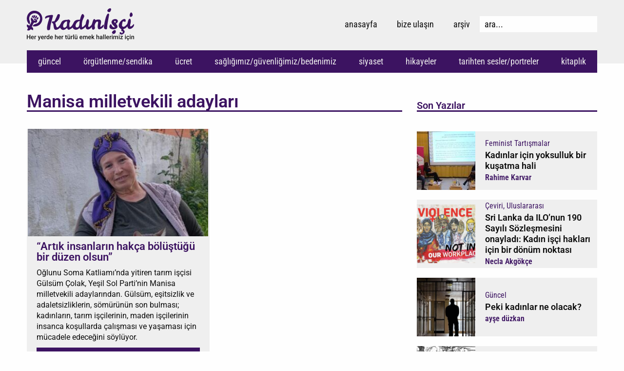

--- FILE ---
content_type: text/html; charset=UTF-8
request_url: https://www.kadinisci.org/etiket/manisa-milletvekili-adaylari/
body_size: 30275
content:
<!doctype html>
<html lang="tr">
<head>
	<meta charset="UTF-8">
	<meta name="viewport" content="width=device-width, initial-scale=1">
	<link rel="profile" href="https://gmpg.org/xfn/11">
	<title>Manisa milletvekili adayları &#8211; Kadın İşçi</title>
<meta name='robots' content='max-image-preview:large' />
	<style>img:is([sizes="auto" i], [sizes^="auto," i]) { contain-intrinsic-size: 3000px 1500px }</style>
	<link rel="alternate" type="application/rss+xml" title="Kadın İşçi &raquo; akışı" href="https://www.kadinisci.org/feed/" />
<link rel="alternate" type="application/rss+xml" title="Kadın İşçi &raquo; yorum akışı" href="https://www.kadinisci.org/comments/feed/" />
<link rel="alternate" type="application/rss+xml" title="Kadın İşçi &raquo; Manisa milletvekili adayları etiket akışı" href="https://www.kadinisci.org/etiket/manisa-milletvekili-adaylari/feed/" />
<script>
window._wpemojiSettings = {"baseUrl":"https:\/\/s.w.org\/images\/core\/emoji\/16.0.1\/72x72\/","ext":".png","svgUrl":"https:\/\/s.w.org\/images\/core\/emoji\/16.0.1\/svg\/","svgExt":".svg","source":{"concatemoji":"https:\/\/www.kadinisci.org\/wp-includes\/js\/wp-emoji-release.min.js?ver=903c56020bb795fde68566227d74e788"}};
/*! This file is auto-generated */
!function(s,n){var o,i,e;function c(e){try{var t={supportTests:e,timestamp:(new Date).valueOf()};sessionStorage.setItem(o,JSON.stringify(t))}catch(e){}}function p(e,t,n){e.clearRect(0,0,e.canvas.width,e.canvas.height),e.fillText(t,0,0);var t=new Uint32Array(e.getImageData(0,0,e.canvas.width,e.canvas.height).data),a=(e.clearRect(0,0,e.canvas.width,e.canvas.height),e.fillText(n,0,0),new Uint32Array(e.getImageData(0,0,e.canvas.width,e.canvas.height).data));return t.every(function(e,t){return e===a[t]})}function u(e,t){e.clearRect(0,0,e.canvas.width,e.canvas.height),e.fillText(t,0,0);for(var n=e.getImageData(16,16,1,1),a=0;a<n.data.length;a++)if(0!==n.data[a])return!1;return!0}function f(e,t,n,a){switch(t){case"flag":return n(e,"\ud83c\udff3\ufe0f\u200d\u26a7\ufe0f","\ud83c\udff3\ufe0f\u200b\u26a7\ufe0f")?!1:!n(e,"\ud83c\udde8\ud83c\uddf6","\ud83c\udde8\u200b\ud83c\uddf6")&&!n(e,"\ud83c\udff4\udb40\udc67\udb40\udc62\udb40\udc65\udb40\udc6e\udb40\udc67\udb40\udc7f","\ud83c\udff4\u200b\udb40\udc67\u200b\udb40\udc62\u200b\udb40\udc65\u200b\udb40\udc6e\u200b\udb40\udc67\u200b\udb40\udc7f");case"emoji":return!a(e,"\ud83e\udedf")}return!1}function g(e,t,n,a){var r="undefined"!=typeof WorkerGlobalScope&&self instanceof WorkerGlobalScope?new OffscreenCanvas(300,150):s.createElement("canvas"),o=r.getContext("2d",{willReadFrequently:!0}),i=(o.textBaseline="top",o.font="600 32px Arial",{});return e.forEach(function(e){i[e]=t(o,e,n,a)}),i}function t(e){var t=s.createElement("script");t.src=e,t.defer=!0,s.head.appendChild(t)}"undefined"!=typeof Promise&&(o="wpEmojiSettingsSupports",i=["flag","emoji"],n.supports={everything:!0,everythingExceptFlag:!0},e=new Promise(function(e){s.addEventListener("DOMContentLoaded",e,{once:!0})}),new Promise(function(t){var n=function(){try{var e=JSON.parse(sessionStorage.getItem(o));if("object"==typeof e&&"number"==typeof e.timestamp&&(new Date).valueOf()<e.timestamp+604800&&"object"==typeof e.supportTests)return e.supportTests}catch(e){}return null}();if(!n){if("undefined"!=typeof Worker&&"undefined"!=typeof OffscreenCanvas&&"undefined"!=typeof URL&&URL.createObjectURL&&"undefined"!=typeof Blob)try{var e="postMessage("+g.toString()+"("+[JSON.stringify(i),f.toString(),p.toString(),u.toString()].join(",")+"));",a=new Blob([e],{type:"text/javascript"}),r=new Worker(URL.createObjectURL(a),{name:"wpTestEmojiSupports"});return void(r.onmessage=function(e){c(n=e.data),r.terminate(),t(n)})}catch(e){}c(n=g(i,f,p,u))}t(n)}).then(function(e){for(var t in e)n.supports[t]=e[t],n.supports.everything=n.supports.everything&&n.supports[t],"flag"!==t&&(n.supports.everythingExceptFlag=n.supports.everythingExceptFlag&&n.supports[t]);n.supports.everythingExceptFlag=n.supports.everythingExceptFlag&&!n.supports.flag,n.DOMReady=!1,n.readyCallback=function(){n.DOMReady=!0}}).then(function(){return e}).then(function(){var e;n.supports.everything||(n.readyCallback(),(e=n.source||{}).concatemoji?t(e.concatemoji):e.wpemoji&&e.twemoji&&(t(e.twemoji),t(e.wpemoji)))}))}((window,document),window._wpemojiSettings);
</script>
<link rel='stylesheet' id='dashicons-css' href='https://www.kadinisci.org/wp-includes/css/dashicons.min.css?ver=903c56020bb795fde68566227d74e788' media='all' />
<link rel='stylesheet' id='post-views-counter-frontend-css' href='https://www.kadinisci.org/wp-content/plugins/post-views-counter/css/frontend.css?ver=1.7.3' media='all' />
<style id='wp-emoji-styles-inline-css'>

	img.wp-smiley, img.emoji {
		display: inline !important;
		border: none !important;
		box-shadow: none !important;
		height: 1em !important;
		width: 1em !important;
		margin: 0 0.07em !important;
		vertical-align: -0.1em !important;
		background: none !important;
		padding: 0 !important;
	}
</style>
<link rel='stylesheet' id='wp-block-library-css' href='https://www.kadinisci.org/wp-includes/css/dist/block-library/style.min.css?ver=903c56020bb795fde68566227d74e788' media='all' />
<link rel='stylesheet' id='jet-engine-frontend-css' href='https://www.kadinisci.org/wp-content/plugins/jet-engine/assets/css/frontend.css?ver=3.6.7.1' media='all' />
<style id='global-styles-inline-css'>
:root{--wp--preset--aspect-ratio--square: 1;--wp--preset--aspect-ratio--4-3: 4/3;--wp--preset--aspect-ratio--3-4: 3/4;--wp--preset--aspect-ratio--3-2: 3/2;--wp--preset--aspect-ratio--2-3: 2/3;--wp--preset--aspect-ratio--16-9: 16/9;--wp--preset--aspect-ratio--9-16: 9/16;--wp--preset--color--black: #000000;--wp--preset--color--cyan-bluish-gray: #abb8c3;--wp--preset--color--white: #ffffff;--wp--preset--color--pale-pink: #f78da7;--wp--preset--color--vivid-red: #cf2e2e;--wp--preset--color--luminous-vivid-orange: #ff6900;--wp--preset--color--luminous-vivid-amber: #fcb900;--wp--preset--color--light-green-cyan: #7bdcb5;--wp--preset--color--vivid-green-cyan: #00d084;--wp--preset--color--pale-cyan-blue: #8ed1fc;--wp--preset--color--vivid-cyan-blue: #0693e3;--wp--preset--color--vivid-purple: #9b51e0;--wp--preset--gradient--vivid-cyan-blue-to-vivid-purple: linear-gradient(135deg,rgba(6,147,227,1) 0%,rgb(155,81,224) 100%);--wp--preset--gradient--light-green-cyan-to-vivid-green-cyan: linear-gradient(135deg,rgb(122,220,180) 0%,rgb(0,208,130) 100%);--wp--preset--gradient--luminous-vivid-amber-to-luminous-vivid-orange: linear-gradient(135deg,rgba(252,185,0,1) 0%,rgba(255,105,0,1) 100%);--wp--preset--gradient--luminous-vivid-orange-to-vivid-red: linear-gradient(135deg,rgba(255,105,0,1) 0%,rgb(207,46,46) 100%);--wp--preset--gradient--very-light-gray-to-cyan-bluish-gray: linear-gradient(135deg,rgb(238,238,238) 0%,rgb(169,184,195) 100%);--wp--preset--gradient--cool-to-warm-spectrum: linear-gradient(135deg,rgb(74,234,220) 0%,rgb(151,120,209) 20%,rgb(207,42,186) 40%,rgb(238,44,130) 60%,rgb(251,105,98) 80%,rgb(254,248,76) 100%);--wp--preset--gradient--blush-light-purple: linear-gradient(135deg,rgb(255,206,236) 0%,rgb(152,150,240) 100%);--wp--preset--gradient--blush-bordeaux: linear-gradient(135deg,rgb(254,205,165) 0%,rgb(254,45,45) 50%,rgb(107,0,62) 100%);--wp--preset--gradient--luminous-dusk: linear-gradient(135deg,rgb(255,203,112) 0%,rgb(199,81,192) 50%,rgb(65,88,208) 100%);--wp--preset--gradient--pale-ocean: linear-gradient(135deg,rgb(255,245,203) 0%,rgb(182,227,212) 50%,rgb(51,167,181) 100%);--wp--preset--gradient--electric-grass: linear-gradient(135deg,rgb(202,248,128) 0%,rgb(113,206,126) 100%);--wp--preset--gradient--midnight: linear-gradient(135deg,rgb(2,3,129) 0%,rgb(40,116,252) 100%);--wp--preset--font-size--small: 13px;--wp--preset--font-size--medium: 20px;--wp--preset--font-size--large: 36px;--wp--preset--font-size--x-large: 42px;--wp--preset--spacing--20: 0.44rem;--wp--preset--spacing--30: 0.67rem;--wp--preset--spacing--40: 1rem;--wp--preset--spacing--50: 1.5rem;--wp--preset--spacing--60: 2.25rem;--wp--preset--spacing--70: 3.38rem;--wp--preset--spacing--80: 5.06rem;--wp--preset--shadow--natural: 6px 6px 9px rgba(0, 0, 0, 0.2);--wp--preset--shadow--deep: 12px 12px 50px rgba(0, 0, 0, 0.4);--wp--preset--shadow--sharp: 6px 6px 0px rgba(0, 0, 0, 0.2);--wp--preset--shadow--outlined: 6px 6px 0px -3px rgba(255, 255, 255, 1), 6px 6px rgba(0, 0, 0, 1);--wp--preset--shadow--crisp: 6px 6px 0px rgba(0, 0, 0, 1);}:root { --wp--style--global--content-size: 800px;--wp--style--global--wide-size: 1200px; }:where(body) { margin: 0; }.wp-site-blocks > .alignleft { float: left; margin-right: 2em; }.wp-site-blocks > .alignright { float: right; margin-left: 2em; }.wp-site-blocks > .aligncenter { justify-content: center; margin-left: auto; margin-right: auto; }:where(.wp-site-blocks) > * { margin-block-start: 24px; margin-block-end: 0; }:where(.wp-site-blocks) > :first-child { margin-block-start: 0; }:where(.wp-site-blocks) > :last-child { margin-block-end: 0; }:root { --wp--style--block-gap: 24px; }:root :where(.is-layout-flow) > :first-child{margin-block-start: 0;}:root :where(.is-layout-flow) > :last-child{margin-block-end: 0;}:root :where(.is-layout-flow) > *{margin-block-start: 24px;margin-block-end: 0;}:root :where(.is-layout-constrained) > :first-child{margin-block-start: 0;}:root :where(.is-layout-constrained) > :last-child{margin-block-end: 0;}:root :where(.is-layout-constrained) > *{margin-block-start: 24px;margin-block-end: 0;}:root :where(.is-layout-flex){gap: 24px;}:root :where(.is-layout-grid){gap: 24px;}.is-layout-flow > .alignleft{float: left;margin-inline-start: 0;margin-inline-end: 2em;}.is-layout-flow > .alignright{float: right;margin-inline-start: 2em;margin-inline-end: 0;}.is-layout-flow > .aligncenter{margin-left: auto !important;margin-right: auto !important;}.is-layout-constrained > .alignleft{float: left;margin-inline-start: 0;margin-inline-end: 2em;}.is-layout-constrained > .alignright{float: right;margin-inline-start: 2em;margin-inline-end: 0;}.is-layout-constrained > .aligncenter{margin-left: auto !important;margin-right: auto !important;}.is-layout-constrained > :where(:not(.alignleft):not(.alignright):not(.alignfull)){max-width: var(--wp--style--global--content-size);margin-left: auto !important;margin-right: auto !important;}.is-layout-constrained > .alignwide{max-width: var(--wp--style--global--wide-size);}body .is-layout-flex{display: flex;}.is-layout-flex{flex-wrap: wrap;align-items: center;}.is-layout-flex > :is(*, div){margin: 0;}body .is-layout-grid{display: grid;}.is-layout-grid > :is(*, div){margin: 0;}body{padding-top: 0px;padding-right: 0px;padding-bottom: 0px;padding-left: 0px;}a:where(:not(.wp-element-button)){text-decoration: underline;}:root :where(.wp-element-button, .wp-block-button__link){background-color: #32373c;border-width: 0;color: #fff;font-family: inherit;font-size: inherit;line-height: inherit;padding: calc(0.667em + 2px) calc(1.333em + 2px);text-decoration: none;}.has-black-color{color: var(--wp--preset--color--black) !important;}.has-cyan-bluish-gray-color{color: var(--wp--preset--color--cyan-bluish-gray) !important;}.has-white-color{color: var(--wp--preset--color--white) !important;}.has-pale-pink-color{color: var(--wp--preset--color--pale-pink) !important;}.has-vivid-red-color{color: var(--wp--preset--color--vivid-red) !important;}.has-luminous-vivid-orange-color{color: var(--wp--preset--color--luminous-vivid-orange) !important;}.has-luminous-vivid-amber-color{color: var(--wp--preset--color--luminous-vivid-amber) !important;}.has-light-green-cyan-color{color: var(--wp--preset--color--light-green-cyan) !important;}.has-vivid-green-cyan-color{color: var(--wp--preset--color--vivid-green-cyan) !important;}.has-pale-cyan-blue-color{color: var(--wp--preset--color--pale-cyan-blue) !important;}.has-vivid-cyan-blue-color{color: var(--wp--preset--color--vivid-cyan-blue) !important;}.has-vivid-purple-color{color: var(--wp--preset--color--vivid-purple) !important;}.has-black-background-color{background-color: var(--wp--preset--color--black) !important;}.has-cyan-bluish-gray-background-color{background-color: var(--wp--preset--color--cyan-bluish-gray) !important;}.has-white-background-color{background-color: var(--wp--preset--color--white) !important;}.has-pale-pink-background-color{background-color: var(--wp--preset--color--pale-pink) !important;}.has-vivid-red-background-color{background-color: var(--wp--preset--color--vivid-red) !important;}.has-luminous-vivid-orange-background-color{background-color: var(--wp--preset--color--luminous-vivid-orange) !important;}.has-luminous-vivid-amber-background-color{background-color: var(--wp--preset--color--luminous-vivid-amber) !important;}.has-light-green-cyan-background-color{background-color: var(--wp--preset--color--light-green-cyan) !important;}.has-vivid-green-cyan-background-color{background-color: var(--wp--preset--color--vivid-green-cyan) !important;}.has-pale-cyan-blue-background-color{background-color: var(--wp--preset--color--pale-cyan-blue) !important;}.has-vivid-cyan-blue-background-color{background-color: var(--wp--preset--color--vivid-cyan-blue) !important;}.has-vivid-purple-background-color{background-color: var(--wp--preset--color--vivid-purple) !important;}.has-black-border-color{border-color: var(--wp--preset--color--black) !important;}.has-cyan-bluish-gray-border-color{border-color: var(--wp--preset--color--cyan-bluish-gray) !important;}.has-white-border-color{border-color: var(--wp--preset--color--white) !important;}.has-pale-pink-border-color{border-color: var(--wp--preset--color--pale-pink) !important;}.has-vivid-red-border-color{border-color: var(--wp--preset--color--vivid-red) !important;}.has-luminous-vivid-orange-border-color{border-color: var(--wp--preset--color--luminous-vivid-orange) !important;}.has-luminous-vivid-amber-border-color{border-color: var(--wp--preset--color--luminous-vivid-amber) !important;}.has-light-green-cyan-border-color{border-color: var(--wp--preset--color--light-green-cyan) !important;}.has-vivid-green-cyan-border-color{border-color: var(--wp--preset--color--vivid-green-cyan) !important;}.has-pale-cyan-blue-border-color{border-color: var(--wp--preset--color--pale-cyan-blue) !important;}.has-vivid-cyan-blue-border-color{border-color: var(--wp--preset--color--vivid-cyan-blue) !important;}.has-vivid-purple-border-color{border-color: var(--wp--preset--color--vivid-purple) !important;}.has-vivid-cyan-blue-to-vivid-purple-gradient-background{background: var(--wp--preset--gradient--vivid-cyan-blue-to-vivid-purple) !important;}.has-light-green-cyan-to-vivid-green-cyan-gradient-background{background: var(--wp--preset--gradient--light-green-cyan-to-vivid-green-cyan) !important;}.has-luminous-vivid-amber-to-luminous-vivid-orange-gradient-background{background: var(--wp--preset--gradient--luminous-vivid-amber-to-luminous-vivid-orange) !important;}.has-luminous-vivid-orange-to-vivid-red-gradient-background{background: var(--wp--preset--gradient--luminous-vivid-orange-to-vivid-red) !important;}.has-very-light-gray-to-cyan-bluish-gray-gradient-background{background: var(--wp--preset--gradient--very-light-gray-to-cyan-bluish-gray) !important;}.has-cool-to-warm-spectrum-gradient-background{background: var(--wp--preset--gradient--cool-to-warm-spectrum) !important;}.has-blush-light-purple-gradient-background{background: var(--wp--preset--gradient--blush-light-purple) !important;}.has-blush-bordeaux-gradient-background{background: var(--wp--preset--gradient--blush-bordeaux) !important;}.has-luminous-dusk-gradient-background{background: var(--wp--preset--gradient--luminous-dusk) !important;}.has-pale-ocean-gradient-background{background: var(--wp--preset--gradient--pale-ocean) !important;}.has-electric-grass-gradient-background{background: var(--wp--preset--gradient--electric-grass) !important;}.has-midnight-gradient-background{background: var(--wp--preset--gradient--midnight) !important;}.has-small-font-size{font-size: var(--wp--preset--font-size--small) !important;}.has-medium-font-size{font-size: var(--wp--preset--font-size--medium) !important;}.has-large-font-size{font-size: var(--wp--preset--font-size--large) !important;}.has-x-large-font-size{font-size: var(--wp--preset--font-size--x-large) !important;}
:root :where(.wp-block-pullquote){font-size: 1.5em;line-height: 1.6;}
</style>
<link rel='stylesheet' id='hello-elementor-css' href='https://www.kadinisci.org/wp-content/themes/hello-elementor/assets/css/reset.css?ver=3.4.6' media='all' />
<link rel='stylesheet' id='hello-elementor-theme-style-css' href='https://www.kadinisci.org/wp-content/themes/hello-elementor/assets/css/theme.css?ver=3.4.6' media='all' />
<link rel='stylesheet' id='hello-elementor-header-footer-css' href='https://www.kadinisci.org/wp-content/themes/hello-elementor/assets/css/header-footer.css?ver=3.4.6' media='all' />
<link rel='stylesheet' id='elementor-frontend-css' href='https://www.kadinisci.org/wp-content/plugins/elementor/assets/css/frontend.min.css?ver=3.28.4' media='all' />
<link rel='stylesheet' id='elementor-post-4247-css' href='https://www.kadinisci.org/wp-content/uploads/elementor/css/post-4247.css?ver=1769763812' media='all' />
<link rel='stylesheet' id='elementor-icons-css' href='https://www.kadinisci.org/wp-content/plugins/elementor/assets/lib/eicons/css/elementor-icons.min.css?ver=5.36.0' media='all' />
<link rel='stylesheet' id='elementor-pro-css' href='https://www.kadinisci.org/wp-content/plugins/elementor-pro/assets/css/frontend.min.css?ver=3.13.2' media='all' />
<link rel='stylesheet' id='jet-blog-css' href='https://www.kadinisci.org/wp-content/plugins/jet-blog/assets/css/jet-blog.css?ver=2.4.4' media='all' />
<link rel='stylesheet' id='font-awesome-5-all-css' href='https://www.kadinisci.org/wp-content/plugins/elementor/assets/lib/font-awesome/css/all.min.css?ver=3.28.4' media='all' />
<link rel='stylesheet' id='font-awesome-4-shim-css' href='https://www.kadinisci.org/wp-content/plugins/elementor/assets/lib/font-awesome/css/v4-shims.min.css?ver=3.28.4' media='all' />
<link rel='stylesheet' id='elementor-post-4258-css' href='https://www.kadinisci.org/wp-content/uploads/elementor/css/post-4258.css?ver=1769763813' media='all' />
<link rel='stylesheet' id='elementor-post-4256-css' href='https://www.kadinisci.org/wp-content/uploads/elementor/css/post-4256.css?ver=1769763813' media='all' />
<link rel='stylesheet' id='elementor-post-4356-css' href='https://www.kadinisci.org/wp-content/uploads/elementor/css/post-4356.css?ver=1769763843' media='all' />
<link rel='stylesheet' id='elementor-post-4300-css' href='https://www.kadinisci.org/wp-content/uploads/elementor/css/post-4300.css?ver=1769763813' media='all' />
<link rel='stylesheet' id='elementor-post-4406-css' href='https://www.kadinisci.org/wp-content/uploads/elementor/css/post-4406.css?ver=1769763813' media='all' />
<link rel='stylesheet' id='tablepress-default-css' href='https://www.kadinisci.org/wp-content/tablepress-combined.min.css?ver=51' media='all' />
<link rel='stylesheet' id='jquery-chosen-css' href='https://www.kadinisci.org/wp-content/plugins/jet-search/assets/lib/chosen/chosen.min.css?ver=1.8.7' media='all' />
<link rel='stylesheet' id='jet-search-css' href='https://www.kadinisci.org/wp-content/plugins/jet-search/assets/css/jet-search.css?ver=3.5.8' media='all' />
<link rel='stylesheet' id='eael-general-css' href='https://www.kadinisci.org/wp-content/plugins/essential-addons-for-elementor-lite/assets/front-end/css/view/general.min.css?ver=6.5.9' media='all' />
<link rel='stylesheet' id='elementor-gf-local-roboto-css' href='https://www.kadinisci.org/wp-content/uploads/elementor/google-fonts/css/roboto.css?ver=1746179888' media='all' />
<link rel='stylesheet' id='elementor-gf-local-robotocondensed-css' href='https://www.kadinisci.org/wp-content/uploads/elementor/google-fonts/css/robotocondensed.css?ver=1746179902' media='all' />
<link rel='stylesheet' id='elementor-gf-local-worksans-css' href='https://www.kadinisci.org/wp-content/uploads/elementor/google-fonts/css/worksans.css?ver=1746179907' media='all' />
<link rel='stylesheet' id='elementor-icons-shared-0-css' href='https://www.kadinisci.org/wp-content/plugins/elementor/assets/lib/font-awesome/css/fontawesome.min.css?ver=5.15.3' media='all' />
<link rel='stylesheet' id='elementor-icons-fa-solid-css' href='https://www.kadinisci.org/wp-content/plugins/elementor/assets/lib/font-awesome/css/solid.min.css?ver=5.15.3' media='all' />
<link rel='stylesheet' id='elementor-icons-fa-brands-css' href='https://www.kadinisci.org/wp-content/plugins/elementor/assets/lib/font-awesome/css/brands.min.css?ver=5.15.3' media='all' />
<!--n2css--><!--n2js--><script src="https://www.kadinisci.org/wp-includes/js/jquery/jquery.min.js?ver=3.7.1" id="jquery-core-js"></script>
<script src="https://www.kadinisci.org/wp-includes/js/jquery/jquery-migrate.min.js?ver=3.4.1" id="jquery-migrate-js"></script>
<script src="https://www.kadinisci.org/wp-includes/js/imagesloaded.min.js?ver=903c56020bb795fde68566227d74e788" id="imagesLoaded-js"></script>
<script src="https://www.kadinisci.org/wp-content/plugins/elementor/assets/lib/font-awesome/js/v4-shims.min.js?ver=3.28.4" id="font-awesome-4-shim-js"></script>
<link rel="https://api.w.org/" href="https://www.kadinisci.org/wp-json/" /><link rel="alternate" title="JSON" type="application/json" href="https://www.kadinisci.org/wp-json/wp/v2/tags/3525" /><link rel="EditURI" type="application/rsd+xml" title="RSD" href="https://www.kadinisci.org/xmlrpc.php?rsd" />
<meta name="generator" content="Elementor 3.28.4; features: additional_custom_breakpoints, e_local_google_fonts, e_element_cache; settings: css_print_method-external, google_font-enabled, font_display-swap">
			<style>
				.e-con.e-parent:nth-of-type(n+4):not(.e-lazyloaded):not(.e-no-lazyload),
				.e-con.e-parent:nth-of-type(n+4):not(.e-lazyloaded):not(.e-no-lazyload) * {
					background-image: none !important;
				}
				@media screen and (max-height: 1024px) {
					.e-con.e-parent:nth-of-type(n+3):not(.e-lazyloaded):not(.e-no-lazyload),
					.e-con.e-parent:nth-of-type(n+3):not(.e-lazyloaded):not(.e-no-lazyload) * {
						background-image: none !important;
					}
				}
				@media screen and (max-height: 640px) {
					.e-con.e-parent:nth-of-type(n+2):not(.e-lazyloaded):not(.e-no-lazyload),
					.e-con.e-parent:nth-of-type(n+2):not(.e-lazyloaded):not(.e-no-lazyload) * {
						background-image: none !important;
					}
				}
			</style>
						<meta name="theme-color" content="#FEFEFE">
			<link rel="icon" href="https://www.kadinisci.org/wp-content/uploads/2022/06/cropped-femina_fav-32x32.png" sizes="32x32" />
<link rel="icon" href="https://www.kadinisci.org/wp-content/uploads/2022/06/cropped-femina_fav-192x192.png" sizes="192x192" />
<link rel="apple-touch-icon" href="https://www.kadinisci.org/wp-content/uploads/2022/06/cropped-femina_fav-180x180.png" />
<meta name="msapplication-TileImage" content="https://www.kadinisci.org/wp-content/uploads/2022/06/cropped-femina_fav-270x270.png" />
</head>
<body data-rsssl=1 class="archive tag tag-manisa-milletvekili-adaylari tag-3525 wp-custom-logo wp-embed-responsive wp-theme-hello-elementor hello-elementor-default elementor-default elementor-template-full-width elementor-kit-4247 elementor-page-4356">


<a class="skip-link screen-reader-text" href="#content">İçeriğe atla</a>

		<header data-elementor-type="header" data-elementor-id="4258" class="elementor elementor-4258 elementor-location-header">
					<div class="elementor-section-wrap">
								<section class="elementor-section elementor-top-section elementor-element elementor-element-520933bf elementor-section-height-min-height elementor-section-content-middle elementor-section-boxed elementor-section-height-default elementor-section-items-middle" data-id="520933bf" data-element_type="section" data-settings="{&quot;background_background&quot;:&quot;classic&quot;,&quot;sticky&quot;:&quot;top&quot;,&quot;jet_parallax_layout_list&quot;:[],&quot;sticky_on&quot;:[&quot;desktop&quot;,&quot;tablet&quot;,&quot;mobile&quot;],&quot;sticky_offset&quot;:0,&quot;sticky_effects_offset&quot;:0}">
						<div class="elementor-container elementor-column-gap-default">
					<div class="elementor-column elementor-col-100 elementor-top-column elementor-element elementor-element-4f556a00" data-id="4f556a00" data-element_type="column">
			<div class="elementor-widget-wrap elementor-element-populated">
						<section class="elementor-section elementor-inner-section elementor-element elementor-element-c7d0718 elementor-section-boxed elementor-section-height-default elementor-section-height-default" data-id="c7d0718" data-element_type="section" data-settings="{&quot;jet_parallax_layout_list&quot;:[]}">
						<div class="elementor-container elementor-column-gap-default">
					<div class="elementor-column elementor-col-50 elementor-inner-column elementor-element elementor-element-2c897b2a" data-id="2c897b2a" data-element_type="column">
			<div class="elementor-widget-wrap elementor-element-populated">
						<div class="elementor-element elementor-element-6d54e51 elementor-widget elementor-widget-image" data-id="6d54e51" data-element_type="widget" data-widget_type="image.default">
																<a href="https://www.kadinisci.org">
							<img width="370" height="111" src="https://www.kadinisci.org/wp-content/uploads/2022/06/kadinisci_logo.svg" class="attachment-medium size-medium wp-image-4336" alt="" />								</a>
															</div>
					</div>
		</div>
				<div class="elementor-column elementor-col-50 elementor-inner-column elementor-element elementor-element-585654bd" data-id="585654bd" data-element_type="column">
			<div class="elementor-widget-wrap elementor-element-populated">
						<div class="elementor-element elementor-element-7d7873b9 elementor-nav-menu__align-right elementor-widget__width-auto elementor-hidden-tablet elementor-hidden-mobile elementor-nav-menu--dropdown-none elementor-widget elementor-widget-nav-menu" data-id="7d7873b9" data-element_type="widget" data-settings="{&quot;layout&quot;:&quot;horizontal&quot;,&quot;submenu_icon&quot;:{&quot;value&quot;:&quot;&lt;i class=\&quot;fas fa-caret-down\&quot;&gt;&lt;\/i&gt;&quot;,&quot;library&quot;:&quot;fa-solid&quot;}}" data-widget_type="nav-menu.default">
				<div class="elementor-widget-container">
								<nav class="elementor-nav-menu--main elementor-nav-menu__container elementor-nav-menu--layout-horizontal e--pointer-underline e--animation-grow">
				<ul id="menu-1-7d7873b9" class="elementor-nav-menu"><li class="menu-item menu-item-type-post_type menu-item-object-page menu-item-home menu-item-4264"><a href="https://www.kadinisci.org/" class="elementor-item">Anasayfa</a></li>
<li class="menu-item menu-item-type-post_type menu-item-object-page menu-item-has-children menu-item-4270"><a href="https://www.kadinisci.org/bize-ulasin/" class="elementor-item">Bize Ulaşın</a>
<ul class="sub-menu elementor-nav-menu--dropdown">
	<li class="menu-item menu-item-type-post_type menu-item-object-page menu-item-12394"><a href="https://www.kadinisci.org/bize-ulasin/hakkimizda/" class="elementor-sub-item">Hakkımızda</a></li>
</ul>
</li>
<li class="menu-item menu-item-type-post_type menu-item-object-page current_page_parent menu-item-4375"><a href="https://www.kadinisci.org/arsiv/" class="elementor-item">Arşiv</a></li>
</ul>			</nav>
						<nav class="elementor-nav-menu--dropdown elementor-nav-menu__container" aria-hidden="true">
				<ul id="menu-2-7d7873b9" class="elementor-nav-menu"><li class="menu-item menu-item-type-post_type menu-item-object-page menu-item-home menu-item-4264"><a href="https://www.kadinisci.org/" class="elementor-item" tabindex="-1">Anasayfa</a></li>
<li class="menu-item menu-item-type-post_type menu-item-object-page menu-item-has-children menu-item-4270"><a href="https://www.kadinisci.org/bize-ulasin/" class="elementor-item" tabindex="-1">Bize Ulaşın</a>
<ul class="sub-menu elementor-nav-menu--dropdown">
	<li class="menu-item menu-item-type-post_type menu-item-object-page menu-item-12394"><a href="https://www.kadinisci.org/bize-ulasin/hakkimizda/" class="elementor-sub-item" tabindex="-1">Hakkımızda</a></li>
</ul>
</li>
<li class="menu-item menu-item-type-post_type menu-item-object-page current_page_parent menu-item-4375"><a href="https://www.kadinisci.org/arsiv/" class="elementor-item" tabindex="-1">Arşiv</a></li>
</ul>			</nav>
						</div>
				</div>
				<div class="elementor-element elementor-element-2b4033c elementor-widget__width-auto elementor-hidden-mobile elementor-widget-mobile__width-inherit elementor-widget-tablet__width-auto elementor-widget elementor-widget-jet-ajax-search" data-id="2b4033c" data-element_type="widget" data-settings="{&quot;results_area_columns&quot;:1}" data-widget_type="jet-ajax-search.default">
				<div class="elementor-widget-container">
					<div class="elementor-jet-ajax-search jet-search">
	<div class="jet_search_listing_grid_hidden_template" style="display: none;">
			</div>

<div class="jet-ajax-search" data-settings="{&quot;symbols_for_start_searching&quot;:2,&quot;search_by_empty_value&quot;:&quot;&quot;,&quot;submit_on_enter&quot;:&quot;&quot;,&quot;search_source&quot;:[&quot;post&quot;,&quot;galeri&quot;],&quot;search_logging&quot;:&quot;&quot;,&quot;search_results_url&quot;:&quot;&quot;,&quot;search_taxonomy&quot;:&quot;&quot;,&quot;include_terms_ids&quot;:[],&quot;exclude_terms_ids&quot;:[],&quot;exclude_posts_ids&quot;:[],&quot;custom_fields_source&quot;:&quot;&quot;,&quot;limit_query&quot;:5,&quot;limit_query_tablet&quot;:&quot;&quot;,&quot;limit_query_mobile&quot;:&quot;&quot;,&quot;limit_query_in_result_area&quot;:50,&quot;results_order_by&quot;:&quot;relevance&quot;,&quot;results_order&quot;:&quot;desc&quot;,&quot;sentence&quot;:&quot;yes&quot;,&quot;search_in_taxonomy&quot;:&quot;yes&quot;,&quot;search_in_taxonomy_source&quot;:[&quot;category&quot;,&quot;post_tag&quot;,&quot;elementor_library_category&quot;],&quot;results_area_width_by&quot;:&quot;custom&quot;,&quot;results_area_custom_width&quot;:{&quot;unit&quot;:&quot;px&quot;,&quot;size&quot;:370,&quot;sizes&quot;:[]},&quot;results_area_custom_position&quot;:&quot;right&quot;,&quot;results_area_columns&quot;:1,&quot;results_area_columns_tablet&quot;:&quot;&quot;,&quot;results_area_columns_mobile&quot;:&quot;&quot;,&quot;results_area_columns_mobile_portrait&quot;:&quot;&quot;,&quot;thumbnail_visible&quot;:&quot;yes&quot;,&quot;thumbnail_size&quot;:&quot;thumbnail&quot;,&quot;thumbnail_placeholder&quot;:{&quot;url&quot;:&quot;https:\/\/www.kadinisci.org\/wp-content\/plugins\/elementor\/assets\/images\/placeholder.png&quot;,&quot;id&quot;:&quot;&quot;,&quot;size&quot;:&quot;&quot;},&quot;post_content_source&quot;:&quot;excerpt&quot;,&quot;post_content_custom_field_key&quot;:&quot;&quot;,&quot;post_content_length&quot;:0,&quot;show_product_price&quot;:&quot;&quot;,&quot;show_product_rating&quot;:&quot;&quot;,&quot;show_add_to_cart&quot;:&quot;&quot;,&quot;show_result_new_tab&quot;:&quot;&quot;,&quot;highlight_searched_text&quot;:&quot;&quot;,&quot;listing_id&quot;:&quot;&quot;,&quot;bullet_pagination&quot;:&quot;&quot;,&quot;number_pagination&quot;:&quot;both&quot;,&quot;navigation_arrows&quot;:&quot;&quot;,&quot;navigation_arrows_type&quot;:&quot;&quot;,&quot;show_title_related_meta&quot;:&quot;&quot;,&quot;meta_title_related_position&quot;:&quot;&quot;,&quot;title_related_meta&quot;:&quot;&quot;,&quot;show_content_related_meta&quot;:&quot;&quot;,&quot;meta_content_related_position&quot;:&quot;&quot;,&quot;content_related_meta&quot;:&quot;&quot;,&quot;negative_search&quot;:&quot;Arad\u0131\u011f\u0131n\u0131z anahtar kelimelere g\u00f6re sonu\u00e7 bulunamad\u0131.&quot;,&quot;server_error&quot;:&quot;\u00dczg\u00fcn\u00fcz, i\u015fleminizi \u015fu anda ger\u00e7ekle\u015ftiremiyoruz. L\u00fctfen daha sonra tekrar deneyin!&quot;,&quot;show_search_suggestions&quot;:&quot;&quot;,&quot;search_suggestions_position&quot;:&quot;&quot;,&quot;search_suggestions_source&quot;:&quot;&quot;,&quot;search_suggestions_limits&quot;:&quot;&quot;,&quot;search_suggestions_item_title_length&quot;:&quot;&quot;,&quot;search_source_terms&quot;:&quot;&quot;,&quot;search_source_terms_title&quot;:&quot;&quot;,&quot;search_source_terms_icon&quot;:&quot;&quot;,&quot;search_source_terms_limit&quot;:&quot;&quot;,&quot;search_source_terms_listing_id&quot;:&quot;&quot;,&quot;search_source_terms_taxonomy&quot;:&quot;&quot;,&quot;search_source_users&quot;:&quot;&quot;,&quot;search_source_users_title&quot;:&quot;&quot;,&quot;search_source_users_icon&quot;:&quot;&quot;,&quot;search_source_users_limit&quot;:&quot;&quot;,&quot;search_source_users_listing_id&quot;:&quot;&quot;}">
<form class="jet-ajax-search__form" method="get" action="https://www.kadinisci.org/" role="search" target="">
	<div class="jet-ajax-search__fields-holder">
		<div class="jet-ajax-search__field-wrapper">
			<label for="search-input-2b4033c" class="screen-reader-text">Search ...</label>
						<input id="search-input-2b4033c" class="jet-ajax-search__field" type="search" placeholder="ara..." value="" name="s" autocomplete="off" />
							<input type="hidden" value="{&quot;search_source&quot;:[&quot;post&quot;,&quot;galeri&quot;],&quot;results_order&quot;:&quot;desc&quot;,&quot;sentence&quot;:true,&quot;search_in_taxonomy&quot;:true,&quot;search_in_taxonomy_source&quot;:[&quot;category&quot;,&quot;post_tag&quot;,&quot;elementor_library_category&quot;]}" name="jet_ajax_search_settings" />
						
					</div>
			</div>
	</form>

<div class="jet-ajax-search__results-area" >
	<div class="jet-ajax-search__results-holder">
					<div class="jet-ajax-search__results-header">
				
<button class="jet-ajax-search__results-count"><span></span> Sonuç</button>
				<div class="jet-ajax-search__navigation-holder"></div>
			</div>
						<div class="jet-ajax-search__results-list results-area-col-desk-1 results-area-col-tablet-0 results-area-col-mobile-0 results-area-col-mobile-portrait-1" >
			            <div class="jet-ajax-search__results-list-inner "></div>
					</div>
					<div class="jet-ajax-search__results-footer">
				<button class="jet-ajax-search__full-results">Tüm sonuçları gör</button>				<div class="jet-ajax-search__navigation-holder"></div>
			</div>
			</div>
	<div class="jet-ajax-search__message"></div>
	
<div class="jet-ajax-search__spinner-holder">
	<div class="jet-ajax-search__spinner">
		<div class="rect rect-1"></div>
		<div class="rect rect-2"></div>
		<div class="rect rect-3"></div>
		<div class="rect rect-4"></div>
		<div class="rect rect-5"></div>
	</div>
</div>
</div>
</div>
</div>				</div>
				</div>
				<div class="elementor-element elementor-element-340cac0d elementor-nav-menu__align-right elementor-nav-menu--stretch elementor-hidden-desktop elementor-widget-tablet__width-auto elementor-nav-menu--dropdown-tablet elementor-nav-menu__text-align-aside elementor-nav-menu--toggle elementor-nav-menu--burger elementor-widget elementor-widget-nav-menu" data-id="340cac0d" data-element_type="widget" data-settings="{&quot;full_width&quot;:&quot;stretch&quot;,&quot;layout&quot;:&quot;horizontal&quot;,&quot;submenu_icon&quot;:{&quot;value&quot;:&quot;&lt;i class=\&quot;fas fa-caret-down\&quot;&gt;&lt;\/i&gt;&quot;,&quot;library&quot;:&quot;fa-solid&quot;},&quot;toggle&quot;:&quot;burger&quot;}" data-widget_type="nav-menu.default">
				<div class="elementor-widget-container">
								<nav class="elementor-nav-menu--main elementor-nav-menu__container elementor-nav-menu--layout-horizontal e--pointer-underline e--animation-grow">
				<ul id="menu-1-340cac0d" class="elementor-nav-menu"><li class="menu-item menu-item-type-post_type menu-item-object-page menu-item-home menu-item-4284"><a href="https://www.kadinisci.org/" class="elementor-item">Anasayfa</a></li>
<li class="menu-item menu-item-type-taxonomy menu-item-object-category menu-item-4372"><a href="https://www.kadinisci.org/konu/guncel/" class="elementor-item">Güncel</a></li>
<li class="menu-item menu-item-type-taxonomy menu-item-object-category menu-item-4381"><a href="https://www.kadinisci.org/konu/orgutlenme-sendika/" class="elementor-item">Örgütlenme/Sendika</a></li>
<li class="menu-item menu-item-type-taxonomy menu-item-object-category menu-item-4392"><a href="https://www.kadinisci.org/konu/ucret/" class="elementor-item">Ücret</a></li>
<li class="menu-item menu-item-type-taxonomy menu-item-object-category menu-item-4291"><a href="https://www.kadinisci.org/konu/sagligimiz-guvenligimiz-bedenimiz/" class="elementor-item">Sağlığımız/Güvenliğimiz</a></li>
<li class="menu-item menu-item-type-taxonomy menu-item-object-category menu-item-7619"><a href="https://www.kadinisci.org/konu/siyaset/" class="elementor-item">Siyaset</a></li>
<li class="menu-item menu-item-type-taxonomy menu-item-object-category menu-item-4382"><a href="https://www.kadinisci.org/konu/hikayemiz/" class="elementor-item">Hikayeler</a></li>
<li class="menu-item menu-item-type-taxonomy menu-item-object-category menu-item-4288"><a href="https://www.kadinisci.org/konu/tarihten-sesler-portreler/" class="elementor-item">Tarihten Sesler</a></li>
<li class="menu-item menu-item-type-taxonomy menu-item-object-category menu-item-7620"><a href="https://www.kadinisci.org/konu/kitaplik/" class="elementor-item">Kadın Emeği Kitaplığı</a></li>
<li class="menu-item menu-item-type-post_type menu-item-object-page menu-item-4283"><a href="https://www.kadinisci.org/bize-ulasin/" class="elementor-item">Bize Ulaşın</a></li>
<li class="menu-item menu-item-type-post_type menu-item-object-page current_page_parent menu-item-4376"><a href="https://www.kadinisci.org/arsiv/" class="elementor-item">Arşiv</a></li>
</ul>			</nav>
					<div class="elementor-menu-toggle" role="button" tabindex="0" aria-label="Menu Toggle" aria-expanded="false">
			<i aria-hidden="true" role="presentation" class="elementor-menu-toggle__icon--open eicon-menu-bar"></i><i aria-hidden="true" role="presentation" class="elementor-menu-toggle__icon--close eicon-close"></i>			<span class="elementor-screen-only">Menü</span>
		</div>
					<nav class="elementor-nav-menu--dropdown elementor-nav-menu__container" aria-hidden="true">
				<ul id="menu-2-340cac0d" class="elementor-nav-menu"><li class="menu-item menu-item-type-post_type menu-item-object-page menu-item-home menu-item-4284"><a href="https://www.kadinisci.org/" class="elementor-item" tabindex="-1">Anasayfa</a></li>
<li class="menu-item menu-item-type-taxonomy menu-item-object-category menu-item-4372"><a href="https://www.kadinisci.org/konu/guncel/" class="elementor-item" tabindex="-1">Güncel</a></li>
<li class="menu-item menu-item-type-taxonomy menu-item-object-category menu-item-4381"><a href="https://www.kadinisci.org/konu/orgutlenme-sendika/" class="elementor-item" tabindex="-1">Örgütlenme/Sendika</a></li>
<li class="menu-item menu-item-type-taxonomy menu-item-object-category menu-item-4392"><a href="https://www.kadinisci.org/konu/ucret/" class="elementor-item" tabindex="-1">Ücret</a></li>
<li class="menu-item menu-item-type-taxonomy menu-item-object-category menu-item-4291"><a href="https://www.kadinisci.org/konu/sagligimiz-guvenligimiz-bedenimiz/" class="elementor-item" tabindex="-1">Sağlığımız/Güvenliğimiz</a></li>
<li class="menu-item menu-item-type-taxonomy menu-item-object-category menu-item-7619"><a href="https://www.kadinisci.org/konu/siyaset/" class="elementor-item" tabindex="-1">Siyaset</a></li>
<li class="menu-item menu-item-type-taxonomy menu-item-object-category menu-item-4382"><a href="https://www.kadinisci.org/konu/hikayemiz/" class="elementor-item" tabindex="-1">Hikayeler</a></li>
<li class="menu-item menu-item-type-taxonomy menu-item-object-category menu-item-4288"><a href="https://www.kadinisci.org/konu/tarihten-sesler-portreler/" class="elementor-item" tabindex="-1">Tarihten Sesler</a></li>
<li class="menu-item menu-item-type-taxonomy menu-item-object-category menu-item-7620"><a href="https://www.kadinisci.org/konu/kitaplik/" class="elementor-item" tabindex="-1">Kadın Emeği Kitaplığı</a></li>
<li class="menu-item menu-item-type-post_type menu-item-object-page menu-item-4283"><a href="https://www.kadinisci.org/bize-ulasin/" class="elementor-item" tabindex="-1">Bize Ulaşın</a></li>
<li class="menu-item menu-item-type-post_type menu-item-object-page current_page_parent menu-item-4376"><a href="https://www.kadinisci.org/arsiv/" class="elementor-item" tabindex="-1">Arşiv</a></li>
</ul>			</nav>
						</div>
				</div>
					</div>
		</div>
					</div>
		</section>
				<div class="elementor-element elementor-element-d9ac108 elementor-widget__width-auto elementor-hidden-tablet elementor-widget-mobile__width-inherit elementor-hidden-desktop elementor-widget elementor-widget-jet-ajax-search" data-id="d9ac108" data-element_type="widget" data-settings="{&quot;results_area_columns&quot;:1}" data-widget_type="jet-ajax-search.default">
				<div class="elementor-widget-container">
					<div class="elementor-jet-ajax-search jet-search">
	<div class="jet_search_listing_grid_hidden_template" style="display: none;">
			</div>

<div class="jet-ajax-search" data-settings="{&quot;symbols_for_start_searching&quot;:2,&quot;search_by_empty_value&quot;:&quot;&quot;,&quot;submit_on_enter&quot;:&quot;&quot;,&quot;search_source&quot;:[&quot;post&quot;,&quot;galeri&quot;],&quot;search_logging&quot;:&quot;&quot;,&quot;search_results_url&quot;:&quot;&quot;,&quot;search_taxonomy&quot;:&quot;&quot;,&quot;include_terms_ids&quot;:[],&quot;exclude_terms_ids&quot;:[],&quot;exclude_posts_ids&quot;:[],&quot;custom_fields_source&quot;:&quot;&quot;,&quot;limit_query&quot;:3,&quot;limit_query_tablet&quot;:&quot;&quot;,&quot;limit_query_mobile&quot;:&quot;&quot;,&quot;limit_query_in_result_area&quot;:30,&quot;results_order_by&quot;:&quot;relevance&quot;,&quot;results_order&quot;:&quot;desc&quot;,&quot;sentence&quot;:&quot;yes&quot;,&quot;search_in_taxonomy&quot;:&quot;yes&quot;,&quot;search_in_taxonomy_source&quot;:[&quot;category&quot;,&quot;post_tag&quot;,&quot;elementor_library_category&quot;],&quot;results_area_width_by&quot;:&quot;custom&quot;,&quot;results_area_custom_width&quot;:{&quot;unit&quot;:&quot;px&quot;,&quot;size&quot;:370,&quot;sizes&quot;:[]},&quot;results_area_custom_position&quot;:&quot;right&quot;,&quot;results_area_columns&quot;:1,&quot;results_area_columns_tablet&quot;:&quot;&quot;,&quot;results_area_columns_mobile&quot;:&quot;&quot;,&quot;results_area_columns_mobile_portrait&quot;:&quot;&quot;,&quot;thumbnail_visible&quot;:&quot;yes&quot;,&quot;thumbnail_size&quot;:&quot;thumbnail&quot;,&quot;thumbnail_placeholder&quot;:{&quot;url&quot;:&quot;https:\/\/www.kadinisci.org\/wp-content\/plugins\/elementor\/assets\/images\/placeholder.png&quot;,&quot;id&quot;:&quot;&quot;,&quot;size&quot;:&quot;&quot;},&quot;post_content_source&quot;:&quot;excerpt&quot;,&quot;post_content_custom_field_key&quot;:&quot;&quot;,&quot;post_content_length&quot;:0,&quot;show_product_price&quot;:&quot;&quot;,&quot;show_product_rating&quot;:&quot;&quot;,&quot;show_add_to_cart&quot;:&quot;&quot;,&quot;show_result_new_tab&quot;:&quot;&quot;,&quot;highlight_searched_text&quot;:&quot;&quot;,&quot;listing_id&quot;:&quot;&quot;,&quot;bullet_pagination&quot;:&quot;&quot;,&quot;number_pagination&quot;:&quot;both&quot;,&quot;navigation_arrows&quot;:&quot;&quot;,&quot;navigation_arrows_type&quot;:&quot;&quot;,&quot;show_title_related_meta&quot;:&quot;&quot;,&quot;meta_title_related_position&quot;:&quot;&quot;,&quot;title_related_meta&quot;:&quot;&quot;,&quot;show_content_related_meta&quot;:&quot;&quot;,&quot;meta_content_related_position&quot;:&quot;&quot;,&quot;content_related_meta&quot;:&quot;&quot;,&quot;negative_search&quot;:&quot;Arad\u0131\u011f\u0131n\u0131z anahtar kelimelere g\u00f6re sonu\u00e7 bulunamad\u0131.&quot;,&quot;server_error&quot;:&quot;\u00dczg\u00fcn\u00fcz, i\u015fleminizi \u015fu anda ger\u00e7ekle\u015ftiremiyoruz. L\u00fctfen daha sonra tekrar deneyin!&quot;,&quot;show_search_suggestions&quot;:&quot;&quot;,&quot;search_suggestions_position&quot;:&quot;&quot;,&quot;search_suggestions_source&quot;:&quot;&quot;,&quot;search_suggestions_limits&quot;:&quot;&quot;,&quot;search_suggestions_item_title_length&quot;:&quot;&quot;,&quot;search_source_terms&quot;:&quot;&quot;,&quot;search_source_terms_title&quot;:&quot;&quot;,&quot;search_source_terms_icon&quot;:&quot;&quot;,&quot;search_source_terms_limit&quot;:&quot;&quot;,&quot;search_source_terms_listing_id&quot;:&quot;&quot;,&quot;search_source_terms_taxonomy&quot;:&quot;&quot;,&quot;search_source_users&quot;:&quot;&quot;,&quot;search_source_users_title&quot;:&quot;&quot;,&quot;search_source_users_icon&quot;:&quot;&quot;,&quot;search_source_users_limit&quot;:&quot;&quot;,&quot;search_source_users_listing_id&quot;:&quot;&quot;}">
<form class="jet-ajax-search__form" method="get" action="https://www.kadinisci.org/" role="search" target="">
	<div class="jet-ajax-search__fields-holder">
		<div class="jet-ajax-search__field-wrapper">
			<label for="search-input-d9ac108" class="screen-reader-text">Search ...</label>
						<input id="search-input-d9ac108" class="jet-ajax-search__field" type="search" placeholder="ara..." value="" name="s" autocomplete="off" />
							<input type="hidden" value="{&quot;search_source&quot;:[&quot;post&quot;,&quot;galeri&quot;],&quot;results_order&quot;:&quot;desc&quot;,&quot;sentence&quot;:true,&quot;search_in_taxonomy&quot;:true,&quot;search_in_taxonomy_source&quot;:[&quot;category&quot;,&quot;post_tag&quot;,&quot;elementor_library_category&quot;]}" name="jet_ajax_search_settings" />
						
					</div>
			</div>
	</form>

<div class="jet-ajax-search__results-area" >
	<div class="jet-ajax-search__results-holder">
					<div class="jet-ajax-search__results-header">
				
<button class="jet-ajax-search__results-count"><span></span> Sonuç</button>
				<div class="jet-ajax-search__navigation-holder"></div>
			</div>
						<div class="jet-ajax-search__results-list results-area-col-desk-1 results-area-col-tablet-0 results-area-col-mobile-0 results-area-col-mobile-portrait-1" >
			            <div class="jet-ajax-search__results-list-inner "></div>
					</div>
					<div class="jet-ajax-search__results-footer">
				<button class="jet-ajax-search__full-results">Tüm sonuçları gör</button>				<div class="jet-ajax-search__navigation-holder"></div>
			</div>
			</div>
	<div class="jet-ajax-search__message"></div>
	
<div class="jet-ajax-search__spinner-holder">
	<div class="jet-ajax-search__spinner">
		<div class="rect rect-1"></div>
		<div class="rect rect-2"></div>
		<div class="rect rect-3"></div>
		<div class="rect rect-4"></div>
		<div class="rect rect-5"></div>
	</div>
</div>
</div>
</div>
</div>				</div>
				</div>
				<div class="elementor-element elementor-element-16f9c5d5 elementor-nav-menu__align-justify elementor-hidden-tablet elementor-hidden-mobile elementor-nav-menu--dropdown-none elementor-widget elementor-widget-nav-menu" data-id="16f9c5d5" data-element_type="widget" data-settings="{&quot;layout&quot;:&quot;horizontal&quot;,&quot;submenu_icon&quot;:{&quot;value&quot;:&quot;&lt;i class=\&quot;fas fa-caret-down\&quot;&gt;&lt;\/i&gt;&quot;,&quot;library&quot;:&quot;fa-solid&quot;}}" data-widget_type="nav-menu.default">
				<div class="elementor-widget-container">
								<nav class="elementor-nav-menu--main elementor-nav-menu__container elementor-nav-menu--layout-horizontal e--pointer-background e--animation-grow">
				<ul id="menu-1-16f9c5d5" class="elementor-nav-menu"><li class="menu-item menu-item-type-taxonomy menu-item-object-category menu-item-4373"><a href="https://www.kadinisci.org/konu/guncel/" class="elementor-item">Güncel</a></li>
<li class="menu-item menu-item-type-taxonomy menu-item-object-category menu-item-4377"><a href="https://www.kadinisci.org/konu/orgutlenme-sendika/" class="elementor-item">Örgütlenme/Sendika</a></li>
<li class="menu-item menu-item-type-taxonomy menu-item-object-category menu-item-4391"><a href="https://www.kadinisci.org/konu/ucret/" class="elementor-item">Ücret</a></li>
<li class="menu-item menu-item-type-taxonomy menu-item-object-category menu-item-4278"><a href="https://www.kadinisci.org/konu/sagligimiz-guvenligimiz-bedenimiz/" class="elementor-item">Sağlığımız/Güvenliğimiz/Bedenimiz</a></li>
<li class="menu-item menu-item-type-taxonomy menu-item-object-category menu-item-7618"><a href="https://www.kadinisci.org/konu/siyaset/" class="elementor-item">Siyaset</a></li>
<li class="menu-item menu-item-type-taxonomy menu-item-object-category menu-item-4378"><a href="https://www.kadinisci.org/konu/hikayemiz/" class="elementor-item">Hikayeler</a></li>
<li class="menu-item menu-item-type-taxonomy menu-item-object-category menu-item-4380"><a href="https://www.kadinisci.org/konu/tarihten-sesler-portreler/" class="elementor-item">Tarihten Sesler/Portreler</a></li>
<li class="menu-item menu-item-type-taxonomy menu-item-object-category menu-item-6422"><a href="https://www.kadinisci.org/konu/kitaplik/" class="elementor-item">Kitaplık</a></li>
</ul>			</nav>
						<nav class="elementor-nav-menu--dropdown elementor-nav-menu__container" aria-hidden="true">
				<ul id="menu-2-16f9c5d5" class="elementor-nav-menu"><li class="menu-item menu-item-type-taxonomy menu-item-object-category menu-item-4373"><a href="https://www.kadinisci.org/konu/guncel/" class="elementor-item" tabindex="-1">Güncel</a></li>
<li class="menu-item menu-item-type-taxonomy menu-item-object-category menu-item-4377"><a href="https://www.kadinisci.org/konu/orgutlenme-sendika/" class="elementor-item" tabindex="-1">Örgütlenme/Sendika</a></li>
<li class="menu-item menu-item-type-taxonomy menu-item-object-category menu-item-4391"><a href="https://www.kadinisci.org/konu/ucret/" class="elementor-item" tabindex="-1">Ücret</a></li>
<li class="menu-item menu-item-type-taxonomy menu-item-object-category menu-item-4278"><a href="https://www.kadinisci.org/konu/sagligimiz-guvenligimiz-bedenimiz/" class="elementor-item" tabindex="-1">Sağlığımız/Güvenliğimiz/Bedenimiz</a></li>
<li class="menu-item menu-item-type-taxonomy menu-item-object-category menu-item-7618"><a href="https://www.kadinisci.org/konu/siyaset/" class="elementor-item" tabindex="-1">Siyaset</a></li>
<li class="menu-item menu-item-type-taxonomy menu-item-object-category menu-item-4378"><a href="https://www.kadinisci.org/konu/hikayemiz/" class="elementor-item" tabindex="-1">Hikayeler</a></li>
<li class="menu-item menu-item-type-taxonomy menu-item-object-category menu-item-4380"><a href="https://www.kadinisci.org/konu/tarihten-sesler-portreler/" class="elementor-item" tabindex="-1">Tarihten Sesler/Portreler</a></li>
<li class="menu-item menu-item-type-taxonomy menu-item-object-category menu-item-6422"><a href="https://www.kadinisci.org/konu/kitaplik/" class="elementor-item" tabindex="-1">Kitaplık</a></li>
</ul>			</nav>
						</div>
				</div>
					</div>
		</div>
					</div>
		</section>
							</div>
				</header>
				<div data-elementor-type="archive" data-elementor-id="4356" class="elementor elementor-4356 elementor-location-archive">
					<div class="elementor-section-wrap">
								<section class="elementor-section elementor-top-section elementor-element elementor-element-509a2c93 elementor-section-boxed elementor-section-height-default elementor-section-height-default" data-id="509a2c93" data-element_type="section" data-settings="{&quot;jet_parallax_layout_list&quot;:[]}">
						<div class="elementor-container elementor-column-gap-default">
					<div class="elementor-column elementor-col-66 elementor-top-column elementor-element elementor-element-6bbb7741" data-id="6bbb7741" data-element_type="column">
			<div class="elementor-widget-wrap elementor-element-populated">
						<section class="elementor-section elementor-inner-section elementor-element elementor-element-6824f0a7 elementor-section-content-bottom elementor-section-boxed elementor-section-height-default elementor-section-height-default" data-id="6824f0a7" data-element_type="section" data-settings="{&quot;jet_parallax_layout_list&quot;:[]}">
						<div class="elementor-container elementor-column-gap-default">
					<div class="elementor-column elementor-col-100 elementor-inner-column elementor-element elementor-element-381c4e32" data-id="381c4e32" data-element_type="column">
			<div class="elementor-widget-wrap elementor-element-populated">
						<div class="elementor-element elementor-element-3a8c5cdf elementor-widget elementor-widget-theme-archive-title elementor-page-title elementor-widget-heading" data-id="3a8c5cdf" data-element_type="widget" data-widget_type="theme-archive-title.default">
					<h1 class="elementor-heading-title elementor-size-default">Manisa milletvekili adayları</h1>				</div>
				<div class="elementor-element elementor-element-50ef30de eael_liquid_glass-effect1 eael_liquid_glass_shadow-effect1 elementor-widget elementor-widget-jet-listing-grid" data-id="50ef30de" data-element_type="widget" data-settings="{&quot;columns&quot;:&quot;2&quot;,&quot;columns_mobile&quot;:&quot;1&quot;}" data-widget_type="jet-listing-grid.default">
					<div class="jet-listing-grid jet-listing"><div class="jet-listing-grid__items grid-col-desk-2 grid-col-tablet-2 grid-col-mobile-1 jet-listing-grid--4300 jet-equal-columns__wrapper" data-queried-id="3525|WP_Term" data-nav="{&quot;enabled&quot;:true,&quot;type&quot;:&quot;click&quot;,&quot;more_el&quot;:&quot;#daha-fazla&quot;,&quot;query&quot;:{&quot;post_status&quot;:&quot;publish&quot;,&quot;found_posts&quot;:1,&quot;max_num_pages&quot;:1,&quot;post_type&quot;:&quot;&quot;,&quot;tax_query&quot;:[{&quot;taxonomy&quot;:&quot;post_tag&quot;,&quot;terms&quot;:[&quot;manisa-milletvekili-adaylari&quot;],&quot;field&quot;:&quot;slug&quot;,&quot;operator&quot;:&quot;IN&quot;,&quot;include_children&quot;:true}],&quot;orderby&quot;:&quot;&quot;,&quot;order&quot;:&quot;DESC&quot;,&quot;paged&quot;:0,&quot;posts_per_page&quot;:14},&quot;widget_settings&quot;:{&quot;lisitng_id&quot;:4300,&quot;posts_num&quot;:8,&quot;columns&quot;:2,&quot;columns_tablet&quot;:2,&quot;columns_mobile&quot;:1,&quot;column_min_width&quot;:240,&quot;column_min_width_tablet&quot;:240,&quot;column_min_width_mobile&quot;:240,&quot;inline_columns_css&quot;:false,&quot;is_archive_template&quot;:&quot;yes&quot;,&quot;post_status&quot;:[&quot;publish&quot;],&quot;use_random_posts_num&quot;:&quot;&quot;,&quot;max_posts_num&quot;:9,&quot;not_found_message&quot;:&quot;Konuyla ilgili herhangi bir i\u00e7erik bulunamad\u0131!&quot;,&quot;is_masonry&quot;:false,&quot;equal_columns_height&quot;:&quot;yes&quot;,&quot;use_load_more&quot;:&quot;yes&quot;,&quot;load_more_id&quot;:&quot;daha-fazla&quot;,&quot;load_more_type&quot;:&quot;click&quot;,&quot;load_more_offset&quot;:{&quot;unit&quot;:&quot;px&quot;,&quot;size&quot;:0,&quot;sizes&quot;:[]},&quot;use_custom_post_types&quot;:&quot;&quot;,&quot;custom_post_types&quot;:[],&quot;hide_widget_if&quot;:&quot;&quot;,&quot;carousel_enabled&quot;:&quot;&quot;,&quot;slides_to_scroll&quot;:&quot;1&quot;,&quot;arrows&quot;:&quot;true&quot;,&quot;arrow_icon&quot;:&quot;fa fa-angle-left&quot;,&quot;dots&quot;:&quot;&quot;,&quot;autoplay&quot;:&quot;true&quot;,&quot;pause_on_hover&quot;:&quot;true&quot;,&quot;autoplay_speed&quot;:5000,&quot;infinite&quot;:&quot;true&quot;,&quot;center_mode&quot;:&quot;&quot;,&quot;effect&quot;:&quot;slide&quot;,&quot;speed&quot;:500,&quot;inject_alternative_items&quot;:&quot;&quot;,&quot;injection_items&quot;:[],&quot;scroll_slider_enabled&quot;:&quot;&quot;,&quot;scroll_slider_on&quot;:[&quot;desktop&quot;,&quot;tablet&quot;,&quot;mobile&quot;],&quot;custom_query&quot;:false,&quot;custom_query_id&quot;:&quot;&quot;,&quot;_element_id&quot;:&quot;&quot;,&quot;collapse_first_last_gap&quot;:false,&quot;list_items_wrapper_tag&quot;:&quot;div&quot;,&quot;list_item_tag&quot;:&quot;div&quot;,&quot;empty_items_wrapper_tag&quot;:&quot;div&quot;}}" data-page="1" data-pages="1" data-listing-source="posts" data-listing-id="4300" data-query-id=""><div class="jet-listing-grid__item jet-listing-dynamic-post-7944 jet-equal-columns" data-post-id="7944" ><div class="jet-engine-listing-overlay-wrap" data-url="https://www.kadinisci.org/artik-insanlarin-hakca-bolustugu-bir-duzen-olsun/">		<div data-elementor-type="jet-listing-items" data-elementor-id="4300" class="elementor elementor-4300">
						<section class="elementor-section elementor-top-section elementor-element elementor-element-70cffb5 elementor-section-full_width elementor-section-height-default elementor-section-height-default" data-id="70cffb5" data-element_type="section" data-settings="{&quot;jet_parallax_layout_list&quot;:[],&quot;background_background&quot;:&quot;classic&quot;}">
						<div class="elementor-container elementor-column-gap-default">
					<div class="elementor-column elementor-col-100 elementor-top-column elementor-element elementor-element-d2b1935" data-id="d2b1935" data-element_type="column">
			<div class="elementor-widget-wrap elementor-element-populated">
						<div class="elementor-element elementor-element-c5b0a51 elementor-widget elementor-widget-image" data-id="c5b0a51" data-element_type="widget" data-widget_type="image.default">
																<a href="https://www.kadinisci.org/artik-insanlarin-hakca-bolustugu-bir-duzen-olsun/">
							<img fetchpriority="high" width="370" height="208" src="https://www.kadinisci.org/wp-content/uploads/2023/04/Jessie-Stephen-26-370x208.jpg" class="attachment-medium size-medium wp-image-7951" alt="Yeşil Sol Parti Manisa Milletvekili Adayı Gülsüm Çolak:" srcset="https://www.kadinisci.org/wp-content/uploads/2023/04/Jessie-Stephen-26-370x208.jpg 370w, https://www.kadinisci.org/wp-content/uploads/2023/04/Jessie-Stephen-26-770x433.jpg 770w, https://www.kadinisci.org/wp-content/uploads/2023/04/Jessie-Stephen-26-768x432.jpg 768w, https://www.kadinisci.org/wp-content/uploads/2023/04/Jessie-Stephen-26-1536x864.jpg 1536w, https://www.kadinisci.org/wp-content/uploads/2023/04/Jessie-Stephen-26-2048x1152.jpg 2048w" sizes="(max-width: 370px) 100vw, 370px" />								</a>
															</div>
				<div class="elementor-element elementor-element-1648521 elementor-widget elementor-widget-heading" data-id="1648521" data-element_type="widget" data-widget_type="heading.default">
					<h4 class="elementor-heading-title elementor-size-default"><a href="https://www.kadinisci.org/artik-insanlarin-hakca-bolustugu-bir-duzen-olsun/">&#8220;Artık insanların hakça bölüştüğü bir düzen olsun&#8221;</a></h4>				</div>
				<div class="elementor-element elementor-element-2a36926 elementor-widget elementor-widget-text-editor" data-id="2a36926" data-element_type="widget" data-widget_type="text-editor.default">
									Oğlunu Soma Katliamı’nda yitiren tarım işçisi Gülsüm Çolak, Yeşil Sol Parti’nin Manisa milletvekili adaylarından. Gülsüm, eşitsizlik ve adaletsizliklerin, sömürünün son bulması; kadınların, tarım işçilerinin, maden işçilerinin insanca koşullarda çalışması ve yaşaması için mücadele edeceğini söylüyor. 								</div>
				<div class="elementor-element elementor-element-5673dfe elementor-align-justify elementor-widget elementor-widget-button" data-id="5673dfe" data-element_type="widget" data-widget_type="button.default">
										<a class="elementor-button elementor-button-link elementor-size-sm" href="https://www.kadinisci.org/artik-insanlarin-hakca-bolustugu-bir-duzen-olsun/">
						<span class="elementor-button-content-wrapper">
									<span class="elementor-button-text">Devamını Gör</span>
					</span>
					</a>
								</div>
					</div>
		</div>
					</div>
		</section>
				</div>
		<a href="https://www.kadinisci.org/artik-insanlarin-hakca-bolustugu-bir-duzen-olsun/" class="jet-engine-listing-overlay-link"></a></div></div></div></div>				</div>
				<div class="elementor-element elementor-element-1d48f8a5 elementor-align-center elementor-widget elementor-widget-button" data-id="1d48f8a5" data-element_type="widget" id="daha-fazla" data-widget_type="button.default">
										<a class="elementor-button elementor-size-sm" role="button">
						<span class="elementor-button-content-wrapper">
									<span class="elementor-button-text">Daha Fazla </span>
					</span>
					</a>
								</div>
					</div>
		</div>
					</div>
		</section>
					</div>
		</div>
				<div class="elementor-column elementor-col-33 elementor-top-column elementor-element elementor-element-100360f0 elementor-hidden-tablet elementor-hidden-mobile" data-id="100360f0" data-element_type="column">
			<div class="elementor-widget-wrap elementor-element-populated">
						<div class="elementor-element elementor-element-17908a0 elementor-widget elementor-widget-template" data-id="17908a0" data-element_type="widget" data-widget_type="template.default">
				<div class="elementor-widget-container">
							<div class="elementor-template">
					<div data-elementor-type="section" data-elementor-id="4313" class="elementor elementor-4313 elementor-location-archive">
					<div class="elementor-section-wrap">
								<section class="elementor-section elementor-inner-section elementor-element elementor-element-1dc4958e elementor-section-boxed elementor-section-height-default elementor-section-height-default" data-id="1dc4958e" data-element_type="section" data-settings="{&quot;jet_parallax_layout_list&quot;:[]}">
						<div class="elementor-container elementor-column-gap-default">
					<div class="elementor-column elementor-col-100 elementor-inner-column elementor-element elementor-element-7da3c517" data-id="7da3c517" data-element_type="column">
			<div class="elementor-widget-wrap elementor-element-populated">
						<div class="elementor-element elementor-element-13a66701 elementor-widget elementor-widget-heading" data-id="13a66701" data-element_type="widget" data-widget_type="heading.default">
					<h3 class="elementor-heading-title elementor-size-default"><a href="https://www.kadinisci.org/arsiv/">Son Yazılar</a></h3>				</div>
				<div class="elementor-element elementor-element-54644bfc eael_liquid_glass-effect1 eael_liquid_glass_shadow-effect1 elementor-widget elementor-widget-jet-listing-grid" data-id="54644bfc" data-element_type="widget" data-settings="{&quot;columns&quot;:&quot;1&quot;}" data-widget_type="jet-listing-grid.default">
					<div class="jet-listing-grid jet-listing"><div class="jet-listing-grid__items grid-col-desk-1 grid-col-tablet-1 grid-col-mobile-1 jet-listing-grid--4306" data-queried-id="3525|WP_Term" data-nav="{&quot;enabled&quot;:false,&quot;type&quot;:null,&quot;more_el&quot;:null,&quot;query&quot;:[],&quot;widget_settings&quot;:{&quot;lisitng_id&quot;:4306,&quot;posts_num&quot;:5,&quot;columns&quot;:1,&quot;columns_tablet&quot;:1,&quot;columns_mobile&quot;:1,&quot;column_min_width&quot;:240,&quot;column_min_width_tablet&quot;:240,&quot;column_min_width_mobile&quot;:240,&quot;inline_columns_css&quot;:false,&quot;is_archive_template&quot;:&quot;&quot;,&quot;post_status&quot;:[&quot;publish&quot;],&quot;use_random_posts_num&quot;:&quot;&quot;,&quot;max_posts_num&quot;:9,&quot;not_found_message&quot;:&quot;No data was found&quot;,&quot;is_masonry&quot;:false,&quot;equal_columns_height&quot;:&quot;&quot;,&quot;use_load_more&quot;:&quot;&quot;,&quot;load_more_id&quot;:&quot;&quot;,&quot;load_more_type&quot;:&quot;click&quot;,&quot;load_more_offset&quot;:{&quot;unit&quot;:&quot;px&quot;,&quot;size&quot;:0,&quot;sizes&quot;:[]},&quot;use_custom_post_types&quot;:&quot;&quot;,&quot;custom_post_types&quot;:[],&quot;hide_widget_if&quot;:&quot;&quot;,&quot;carousel_enabled&quot;:&quot;&quot;,&quot;slides_to_scroll&quot;:&quot;1&quot;,&quot;arrows&quot;:&quot;true&quot;,&quot;arrow_icon&quot;:&quot;fa fa-angle-left&quot;,&quot;dots&quot;:&quot;&quot;,&quot;autoplay&quot;:&quot;true&quot;,&quot;pause_on_hover&quot;:&quot;true&quot;,&quot;autoplay_speed&quot;:5000,&quot;infinite&quot;:&quot;true&quot;,&quot;center_mode&quot;:&quot;&quot;,&quot;effect&quot;:&quot;slide&quot;,&quot;speed&quot;:500,&quot;inject_alternative_items&quot;:&quot;&quot;,&quot;injection_items&quot;:[],&quot;scroll_slider_enabled&quot;:&quot;&quot;,&quot;scroll_slider_on&quot;:[&quot;desktop&quot;,&quot;tablet&quot;,&quot;mobile&quot;],&quot;custom_query&quot;:false,&quot;custom_query_id&quot;:&quot;&quot;,&quot;_element_id&quot;:&quot;&quot;,&quot;collapse_first_last_gap&quot;:false,&quot;list_items_wrapper_tag&quot;:&quot;div&quot;,&quot;list_item_tag&quot;:&quot;div&quot;,&quot;empty_items_wrapper_tag&quot;:&quot;div&quot;}}" data-page="1" data-pages="320" data-listing-source="posts" data-listing-id="4306" data-query-id=""><div class="jet-listing-grid__item jet-listing-dynamic-post-16929" data-post-id="16929" >		<div data-elementor-type="jet-listing-items" data-elementor-id="4306" class="elementor elementor-4306">
						<section class="elementor-section elementor-top-section elementor-element elementor-element-d22f240 elementor-section-content-middle elementor-section-boxed elementor-section-height-default elementor-section-height-default" data-id="d22f240" data-element_type="section" data-settings="{&quot;jet_parallax_layout_list&quot;:[]}">
						<div class="elementor-container elementor-column-gap-default">
					<div class="elementor-column elementor-col-100 elementor-top-column elementor-element elementor-element-4528d3f" data-id="4528d3f" data-element_type="column" data-settings="{&quot;background_background&quot;:&quot;classic&quot;}">
			<div class="elementor-widget-wrap elementor-element-populated">
						<section class="elementor-section elementor-inner-section elementor-element elementor-element-67d5781 elementor-section-content-middle elementor-section-boxed elementor-section-height-default elementor-section-height-default" data-id="67d5781" data-element_type="section" data-settings="{&quot;jet_parallax_layout_list&quot;:[]}">
						<div class="elementor-container elementor-column-gap-default">
					<div class="elementor-column elementor-col-50 elementor-inner-column elementor-element elementor-element-99df936" data-id="99df936" data-element_type="column">
			<div class="elementor-widget-wrap elementor-element-populated">
						<div class="elementor-element elementor-element-5e76ae1 elementor-widget__width-auto elementor-widget elementor-widget-image" data-id="5e76ae1" data-element_type="widget" data-widget_type="image.default">
																<a href="https://www.kadinisci.org/kadinlar-icin-yoksulluk-bir-kusatma-hali/">
							<img width="120" height="120" src="https://www.kadinisci.org/wp-content/uploads/2026/01/devletin-uzaginda_etkinlik-120x120.jpg" class="attachment-thumbnail size-thumbnail wp-image-16926" alt="" />								</a>
															</div>
					</div>
		</div>
				<div class="elementor-column elementor-col-50 elementor-inner-column elementor-element elementor-element-cf79206" data-id="cf79206" data-element_type="column">
			<div class="elementor-widget-wrap elementor-element-populated">
						<div class="elementor-element elementor-element-6c4e340 elementor-widget elementor-widget-heading" data-id="6c4e340" data-element_type="widget" data-widget_type="heading.default">
					<p class="elementor-heading-title elementor-size-default"><a href="https://www.kadinisci.org/konu/feminist-arastirma/" rel="tag">Feminist Tartışmalar</a></p>				</div>
				<div class="elementor-element elementor-element-912e0df elementor-widget elementor-widget-heading" data-id="912e0df" data-element_type="widget" data-widget_type="heading.default">
					<h5 class="elementor-heading-title elementor-size-default"><a href="https://www.kadinisci.org/kadinlar-icin-yoksulluk-bir-kusatma-hali/">Kadınlar için yoksulluk bir kuşatma hali</a></h5>				</div>
				<div class="elementor-element elementor-element-012f0a6 elementor-widget elementor-widget-heading" data-id="012f0a6" data-element_type="widget" data-widget_type="heading.default">
					<p class="elementor-heading-title elementor-size-default"><a href="https://www.kadinisci.org/author/rahime/">Rahime Karvar</a></p>				</div>
					</div>
		</div>
					</div>
		</section>
					</div>
		</div>
					</div>
		</section>
				</div>
		</div><div class="jet-listing-grid__item jet-listing-dynamic-post-16927" data-post-id="16927" >		<div data-elementor-type="jet-listing-items" data-elementor-id="4306" class="elementor elementor-4306">
						<section class="elementor-section elementor-top-section elementor-element elementor-element-d22f240 elementor-section-content-middle elementor-section-boxed elementor-section-height-default elementor-section-height-default" data-id="d22f240" data-element_type="section" data-settings="{&quot;jet_parallax_layout_list&quot;:[]}">
						<div class="elementor-container elementor-column-gap-default">
					<div class="elementor-column elementor-col-100 elementor-top-column elementor-element elementor-element-4528d3f" data-id="4528d3f" data-element_type="column" data-settings="{&quot;background_background&quot;:&quot;classic&quot;}">
			<div class="elementor-widget-wrap elementor-element-populated">
						<section class="elementor-section elementor-inner-section elementor-element elementor-element-67d5781 elementor-section-content-middle elementor-section-boxed elementor-section-height-default elementor-section-height-default" data-id="67d5781" data-element_type="section" data-settings="{&quot;jet_parallax_layout_list&quot;:[]}">
						<div class="elementor-container elementor-column-gap-default">
					<div class="elementor-column elementor-col-50 elementor-inner-column elementor-element elementor-element-99df936" data-id="99df936" data-element_type="column">
			<div class="elementor-widget-wrap elementor-element-populated">
						<div class="elementor-element elementor-element-5e76ae1 elementor-widget__width-auto elementor-widget elementor-widget-image" data-id="5e76ae1" data-element_type="widget" data-widget_type="image.default">
																<a href="https://www.kadinisci.org/sri-lanka-da-ilonun-190-sayili-sozlesmesini-onayladi-kadin-isci-haklari-icin-bir-donum-noktasi/">
							<img loading="lazy" width="120" height="120" src="https://www.kadinisci.org/wp-content/uploads/2026/01/c190-120x120.png" class="attachment-thumbnail size-thumbnail wp-image-16925" alt="" />								</a>
															</div>
					</div>
		</div>
				<div class="elementor-column elementor-col-50 elementor-inner-column elementor-element elementor-element-cf79206" data-id="cf79206" data-element_type="column">
			<div class="elementor-widget-wrap elementor-element-populated">
						<div class="elementor-element elementor-element-6c4e340 elementor-widget elementor-widget-heading" data-id="6c4e340" data-element_type="widget" data-widget_type="heading.default">
					<p class="elementor-heading-title elementor-size-default"><a href="https://www.kadinisci.org/konu/uluslararasi/ceviri/" rel="tag">Çeviri</a>, <a href="https://www.kadinisci.org/konu/uluslararasi/" rel="tag">Uluslararası</a></p>				</div>
				<div class="elementor-element elementor-element-912e0df elementor-widget elementor-widget-heading" data-id="912e0df" data-element_type="widget" data-widget_type="heading.default">
					<h5 class="elementor-heading-title elementor-size-default"><a href="https://www.kadinisci.org/sri-lanka-da-ilonun-190-sayili-sozlesmesini-onayladi-kadin-isci-haklari-icin-bir-donum-noktasi/">Sri Lanka da ILO’nun 190 Sayılı Sözleşmesini onayladı: Kadın işçi hakları için bir dönüm noktası</a></h5>				</div>
				<div class="elementor-element elementor-element-012f0a6 elementor-widget elementor-widget-heading" data-id="012f0a6" data-element_type="widget" data-widget_type="heading.default">
					<p class="elementor-heading-title elementor-size-default"><a href="https://www.kadinisci.org/author/necla/">Necla Akgökçe</a></p>				</div>
					</div>
		</div>
					</div>
		</section>
					</div>
		</div>
					</div>
		</section>
				</div>
		</div><div class="jet-listing-grid__item jet-listing-dynamic-post-16901" data-post-id="16901" >		<div data-elementor-type="jet-listing-items" data-elementor-id="4306" class="elementor elementor-4306">
						<section class="elementor-section elementor-top-section elementor-element elementor-element-d22f240 elementor-section-content-middle elementor-section-boxed elementor-section-height-default elementor-section-height-default" data-id="d22f240" data-element_type="section" data-settings="{&quot;jet_parallax_layout_list&quot;:[]}">
						<div class="elementor-container elementor-column-gap-default">
					<div class="elementor-column elementor-col-100 elementor-top-column elementor-element elementor-element-4528d3f" data-id="4528d3f" data-element_type="column" data-settings="{&quot;background_background&quot;:&quot;classic&quot;}">
			<div class="elementor-widget-wrap elementor-element-populated">
						<section class="elementor-section elementor-inner-section elementor-element elementor-element-67d5781 elementor-section-content-middle elementor-section-boxed elementor-section-height-default elementor-section-height-default" data-id="67d5781" data-element_type="section" data-settings="{&quot;jet_parallax_layout_list&quot;:[]}">
						<div class="elementor-container elementor-column-gap-default">
					<div class="elementor-column elementor-col-50 elementor-inner-column elementor-element elementor-element-99df936" data-id="99df936" data-element_type="column">
			<div class="elementor-widget-wrap elementor-element-populated">
						<div class="elementor-element elementor-element-5e76ae1 elementor-widget__width-auto elementor-widget elementor-widget-image" data-id="5e76ae1" data-element_type="widget" data-widget_type="image.default">
																<a href="https://www.kadinisci.org/peki-kadinlar-ne-olacak/">
							<img loading="lazy" width="120" height="120" src="https://www.kadinisci.org/wp-content/uploads/2026/01/11-yargi-paketi-uygulamaya-basladi-T24-120x120.png" class="attachment-thumbnail size-thumbnail wp-image-16900" alt="" />								</a>
															</div>
					</div>
		</div>
				<div class="elementor-column elementor-col-50 elementor-inner-column elementor-element elementor-element-cf79206" data-id="cf79206" data-element_type="column">
			<div class="elementor-widget-wrap elementor-element-populated">
						<div class="elementor-element elementor-element-6c4e340 elementor-widget elementor-widget-heading" data-id="6c4e340" data-element_type="widget" data-widget_type="heading.default">
					<p class="elementor-heading-title elementor-size-default"><a href="https://www.kadinisci.org/konu/guncel/" rel="tag">Güncel</a></p>				</div>
				<div class="elementor-element elementor-element-912e0df elementor-widget elementor-widget-heading" data-id="912e0df" data-element_type="widget" data-widget_type="heading.default">
					<h5 class="elementor-heading-title elementor-size-default"><a href="https://www.kadinisci.org/peki-kadinlar-ne-olacak/">Peki kadınlar ne olacak?</a></h5>				</div>
				<div class="elementor-element elementor-element-012f0a6 elementor-widget elementor-widget-heading" data-id="012f0a6" data-element_type="widget" data-widget_type="heading.default">
					<p class="elementor-heading-title elementor-size-default"><a href="https://www.kadinisci.org/author/ayse/">ayşe düzkan</a></p>				</div>
					</div>
		</div>
					</div>
		</section>
					</div>
		</div>
					</div>
		</section>
				</div>
		</div><div class="jet-listing-grid__item jet-listing-dynamic-post-16905" data-post-id="16905" >		<div data-elementor-type="jet-listing-items" data-elementor-id="4306" class="elementor elementor-4306">
						<section class="elementor-section elementor-top-section elementor-element elementor-element-d22f240 elementor-section-content-middle elementor-section-boxed elementor-section-height-default elementor-section-height-default" data-id="d22f240" data-element_type="section" data-settings="{&quot;jet_parallax_layout_list&quot;:[]}">
						<div class="elementor-container elementor-column-gap-default">
					<div class="elementor-column elementor-col-100 elementor-top-column elementor-element elementor-element-4528d3f" data-id="4528d3f" data-element_type="column" data-settings="{&quot;background_background&quot;:&quot;classic&quot;}">
			<div class="elementor-widget-wrap elementor-element-populated">
						<section class="elementor-section elementor-inner-section elementor-element elementor-element-67d5781 elementor-section-content-middle elementor-section-boxed elementor-section-height-default elementor-section-height-default" data-id="67d5781" data-element_type="section" data-settings="{&quot;jet_parallax_layout_list&quot;:[]}">
						<div class="elementor-container elementor-column-gap-default">
					<div class="elementor-column elementor-col-50 elementor-inner-column elementor-element elementor-element-99df936" data-id="99df936" data-element_type="column">
			<div class="elementor-widget-wrap elementor-element-populated">
						<div class="elementor-element elementor-element-5e76ae1 elementor-widget__width-auto elementor-widget elementor-widget-image" data-id="5e76ae1" data-element_type="widget" data-widget_type="image.default">
																<a href="https://www.kadinisci.org/mahserin-dort-atlisina-karsi-feminizm/">
							<img loading="lazy" width="120" height="120" src="https://www.kadinisci.org/wp-content/uploads/2026/01/mahserin-dort-atlisi-120x120.jpg" class="attachment-thumbnail size-thumbnail wp-image-16904" alt="" />								</a>
															</div>
					</div>
		</div>
				<div class="elementor-column elementor-col-50 elementor-inner-column elementor-element elementor-element-cf79206" data-id="cf79206" data-element_type="column">
			<div class="elementor-widget-wrap elementor-element-populated">
						<div class="elementor-element elementor-element-6c4e340 elementor-widget elementor-widget-heading" data-id="6c4e340" data-element_type="widget" data-widget_type="heading.default">
					<p class="elementor-heading-title elementor-size-default"><a href="https://www.kadinisci.org/konu/kultur-sanat/" rel="tag">Kültür Sanat</a></p>				</div>
				<div class="elementor-element elementor-element-912e0df elementor-widget elementor-widget-heading" data-id="912e0df" data-element_type="widget" data-widget_type="heading.default">
					<h5 class="elementor-heading-title elementor-size-default"><a href="https://www.kadinisci.org/mahserin-dort-atlisina-karsi-feminizm/">Mahşerin dört atlısına karşı Feminizm*</a></h5>				</div>
				<div class="elementor-element elementor-element-012f0a6 elementor-widget elementor-widget-heading" data-id="012f0a6" data-element_type="widget" data-widget_type="heading.default">
					<p class="elementor-heading-title elementor-size-default"><a href="https://www.kadinisci.org/author/olcayy/">Olcay Yıldız</a></p>				</div>
					</div>
		</div>
					</div>
		</section>
					</div>
		</div>
					</div>
		</section>
				</div>
		</div><div class="jet-listing-grid__item jet-listing-dynamic-post-16894" data-post-id="16894" >		<div data-elementor-type="jet-listing-items" data-elementor-id="4306" class="elementor elementor-4306">
						<section class="elementor-section elementor-top-section elementor-element elementor-element-d22f240 elementor-section-content-middle elementor-section-boxed elementor-section-height-default elementor-section-height-default" data-id="d22f240" data-element_type="section" data-settings="{&quot;jet_parallax_layout_list&quot;:[]}">
						<div class="elementor-container elementor-column-gap-default">
					<div class="elementor-column elementor-col-100 elementor-top-column elementor-element elementor-element-4528d3f" data-id="4528d3f" data-element_type="column" data-settings="{&quot;background_background&quot;:&quot;classic&quot;}">
			<div class="elementor-widget-wrap elementor-element-populated">
						<section class="elementor-section elementor-inner-section elementor-element elementor-element-67d5781 elementor-section-content-middle elementor-section-boxed elementor-section-height-default elementor-section-height-default" data-id="67d5781" data-element_type="section" data-settings="{&quot;jet_parallax_layout_list&quot;:[]}">
						<div class="elementor-container elementor-column-gap-default">
					<div class="elementor-column elementor-col-50 elementor-inner-column elementor-element elementor-element-99df936" data-id="99df936" data-element_type="column">
			<div class="elementor-widget-wrap elementor-element-populated">
						<div class="elementor-element elementor-element-5e76ae1 elementor-widget__width-auto elementor-widget elementor-widget-image" data-id="5e76ae1" data-element_type="widget" data-widget_type="image.default">
																<a href="https://www.kadinisci.org/mutlu-ve-umutlu-bir-yil-dilegiyle-mucadeleye-devam/">
							<img loading="lazy" width="120" height="120" src="https://www.kadinisci.org/wp-content/uploads/2025/12/gorsel-11-dilovasi-ziyaret-120x120.jpg" class="attachment-thumbnail size-thumbnail wp-image-16893" alt="" />								</a>
															</div>
					</div>
		</div>
				<div class="elementor-column elementor-col-50 elementor-inner-column elementor-element elementor-element-cf79206" data-id="cf79206" data-element_type="column">
			<div class="elementor-widget-wrap elementor-element-populated">
						<div class="elementor-element elementor-element-6c4e340 elementor-widget elementor-widget-heading" data-id="6c4e340" data-element_type="widget" data-widget_type="heading.default">
					<p class="elementor-heading-title elementor-size-default"><a href="https://www.kadinisci.org/konu/guncel/" rel="tag">Güncel</a></p>				</div>
				<div class="elementor-element elementor-element-912e0df elementor-widget elementor-widget-heading" data-id="912e0df" data-element_type="widget" data-widget_type="heading.default">
					<h5 class="elementor-heading-title elementor-size-default"><a href="https://www.kadinisci.org/mutlu-ve-umutlu-bir-yil-dilegiyle-mucadeleye-devam/">Mutlu ve umutlu bir yıl dileğiyle mücadeleye devam…</a></h5>				</div>
				<div class="elementor-element elementor-element-012f0a6 elementor-widget elementor-widget-heading" data-id="012f0a6" data-element_type="widget" data-widget_type="heading.default">
					<p class="elementor-heading-title elementor-size-default"><a href="https://www.kadinisci.org/author/kadinisci/">Kadın İşçi</a></p>				</div>
					</div>
		</div>
					</div>
		</section>
					</div>
		</div>
					</div>
		</section>
				</div>
		</div></div></div>				</div>
				<div class="elementor-element elementor-element-93d4546 elementor-widget elementor-widget-heading" data-id="93d4546" data-element_type="widget" data-widget_type="heading.default">
					<h3 class="elementor-heading-title elementor-size-default"><a href="https://www.kadinisci.org/konu/duyurular/">Duyuru</a></h3>				</div>
				<div class="elementor-element elementor-element-420e56e eael_liquid_glass-effect1 eael_liquid_glass_shadow-effect1 elementor-widget elementor-widget-jet-listing-grid" data-id="420e56e" data-element_type="widget" data-settings="{&quot;columns&quot;:&quot;1&quot;}" data-widget_type="jet-listing-grid.default">
					<div class="jet-listing-grid jet-listing"><div class="jet-listing-grid__items grid-col-desk-1 grid-col-tablet-1 grid-col-mobile-1 jet-listing-grid--4424" data-queried-id="3525|WP_Term" data-nav="{&quot;enabled&quot;:false,&quot;type&quot;:null,&quot;more_el&quot;:null,&quot;query&quot;:[],&quot;widget_settings&quot;:{&quot;lisitng_id&quot;:4424,&quot;posts_num&quot;:1,&quot;columns&quot;:1,&quot;columns_tablet&quot;:1,&quot;columns_mobile&quot;:1,&quot;column_min_width&quot;:240,&quot;column_min_width_tablet&quot;:240,&quot;column_min_width_mobile&quot;:240,&quot;inline_columns_css&quot;:false,&quot;is_archive_template&quot;:&quot;&quot;,&quot;post_status&quot;:[&quot;publish&quot;],&quot;use_random_posts_num&quot;:&quot;&quot;,&quot;max_posts_num&quot;:9,&quot;not_found_message&quot;:&quot;No data was found&quot;,&quot;is_masonry&quot;:false,&quot;equal_columns_height&quot;:&quot;&quot;,&quot;use_load_more&quot;:&quot;&quot;,&quot;load_more_id&quot;:&quot;&quot;,&quot;load_more_type&quot;:&quot;click&quot;,&quot;load_more_offset&quot;:{&quot;unit&quot;:&quot;px&quot;,&quot;size&quot;:0,&quot;sizes&quot;:[]},&quot;use_custom_post_types&quot;:&quot;&quot;,&quot;custom_post_types&quot;:[],&quot;hide_widget_if&quot;:&quot;&quot;,&quot;carousel_enabled&quot;:&quot;&quot;,&quot;slides_to_scroll&quot;:&quot;1&quot;,&quot;arrows&quot;:&quot;true&quot;,&quot;arrow_icon&quot;:&quot;fa fa-angle-left&quot;,&quot;dots&quot;:&quot;&quot;,&quot;autoplay&quot;:&quot;true&quot;,&quot;pause_on_hover&quot;:&quot;true&quot;,&quot;autoplay_speed&quot;:5000,&quot;infinite&quot;:&quot;true&quot;,&quot;center_mode&quot;:&quot;&quot;,&quot;effect&quot;:&quot;slide&quot;,&quot;speed&quot;:500,&quot;inject_alternative_items&quot;:&quot;&quot;,&quot;injection_items&quot;:[],&quot;scroll_slider_enabled&quot;:&quot;&quot;,&quot;scroll_slider_on&quot;:[&quot;desktop&quot;,&quot;tablet&quot;,&quot;mobile&quot;],&quot;custom_query&quot;:false,&quot;custom_query_id&quot;:&quot;&quot;,&quot;_element_id&quot;:&quot;&quot;,&quot;collapse_first_last_gap&quot;:false,&quot;list_items_wrapper_tag&quot;:&quot;div&quot;,&quot;list_item_tag&quot;:&quot;div&quot;,&quot;empty_items_wrapper_tag&quot;:&quot;div&quot;}}" data-page="1" data-pages="1" data-listing-source="posts" data-listing-id="4424" data-query-id=""><div class="jet-listing-grid__item jet-listing-dynamic-post-14984" data-post-id="14984" ><div class="jet-engine-listing-overlay-wrap" data-url="https://www.kadinisci.org/kadin-isci-podcast-yayin-hayatina-basliyor/">		<div data-elementor-type="jet-listing-items" data-elementor-id="4424" class="elementor elementor-4424">
						<section class="elementor-section elementor-top-section elementor-element elementor-element-7842d1a elementor-section-boxed elementor-section-height-default elementor-section-height-default" data-id="7842d1a" data-element_type="section" data-settings="{&quot;jet_parallax_layout_list&quot;:[]}">
						<div class="elementor-container elementor-column-gap-default">
					<div class="elementor-column elementor-col-100 elementor-top-column elementor-element elementor-element-f9cc279" data-id="f9cc279" data-element_type="column">
			<div class="elementor-widget-wrap elementor-element-populated">
						<div class="elementor-element elementor-element-42f4dba elementor-widget elementor-widget-image" data-id="42f4dba" data-element_type="widget" data-widget_type="image.default">
																<a href="https://www.kadinisci.org/kadin-isci-podcast-yayin-hayatina-basliyor/">
							<img loading="lazy" width="800" height="553" src="https://www.kadinisci.org/wp-content/uploads/2025/03/podcast.jpg" class="attachment-full size-full wp-image-14983" alt="" srcset="https://www.kadinisci.org/wp-content/uploads/2025/03/podcast.jpg 800w, https://www.kadinisci.org/wp-content/uploads/2025/03/podcast-318x220.jpg 318w, https://www.kadinisci.org/wp-content/uploads/2025/03/podcast-637x440.jpg 637w, https://www.kadinisci.org/wp-content/uploads/2025/03/podcast-768x531.jpg 768w" sizes="(max-width: 800px) 100vw, 800px" />								</a>
															</div>
					</div>
		</div>
					</div>
		</section>
				</div>
		<a href="https://www.kadinisci.org/kadin-isci-podcast-yayin-hayatina-basliyor/" class="jet-engine-listing-overlay-link"></a></div></div></div></div>				</div>
				<div class="elementor-element elementor-element-3a63e91c elementor-widget elementor-widget-heading" data-id="3a63e91c" data-element_type="widget" data-widget_type="heading.default">
					<h3 class="elementor-heading-title elementor-size-default"><a href="https://www.kadinisci.org/konu/kose-yazilari/">Köşe Yazıları</a></h3>				</div>
				<div class="elementor-element elementor-element-22dcd94b eael_liquid_glass-effect1 eael_liquid_glass_shadow-effect1 elementor-widget elementor-widget-jet-listing-grid" data-id="22dcd94b" data-element_type="widget" data-settings="{&quot;columns&quot;:&quot;1&quot;}" data-widget_type="jet-listing-grid.default">
					<div class="jet-listing-grid jet-listing"><div class="jet-listing-grid__items grid-col-desk-1 grid-col-tablet-1 grid-col-mobile-1 jet-listing-grid--4429" data-queried-id="3525|WP_Term" data-nav="{&quot;enabled&quot;:false,&quot;type&quot;:null,&quot;more_el&quot;:null,&quot;query&quot;:[],&quot;widget_settings&quot;:{&quot;lisitng_id&quot;:4429,&quot;posts_num&quot;:6,&quot;columns&quot;:1,&quot;columns_tablet&quot;:1,&quot;columns_mobile&quot;:1,&quot;column_min_width&quot;:240,&quot;column_min_width_tablet&quot;:240,&quot;column_min_width_mobile&quot;:240,&quot;inline_columns_css&quot;:false,&quot;is_archive_template&quot;:&quot;&quot;,&quot;post_status&quot;:[&quot;publish&quot;],&quot;use_random_posts_num&quot;:&quot;&quot;,&quot;max_posts_num&quot;:9,&quot;not_found_message&quot;:&quot;No data was found&quot;,&quot;is_masonry&quot;:false,&quot;equal_columns_height&quot;:&quot;&quot;,&quot;use_load_more&quot;:&quot;&quot;,&quot;load_more_id&quot;:&quot;&quot;,&quot;load_more_type&quot;:&quot;click&quot;,&quot;load_more_offset&quot;:{&quot;unit&quot;:&quot;px&quot;,&quot;size&quot;:0,&quot;sizes&quot;:[]},&quot;use_custom_post_types&quot;:&quot;&quot;,&quot;custom_post_types&quot;:[],&quot;hide_widget_if&quot;:&quot;&quot;,&quot;carousel_enabled&quot;:&quot;&quot;,&quot;slides_to_scroll&quot;:&quot;1&quot;,&quot;arrows&quot;:&quot;true&quot;,&quot;arrow_icon&quot;:&quot;fa fa-angle-left&quot;,&quot;dots&quot;:&quot;&quot;,&quot;autoplay&quot;:&quot;true&quot;,&quot;pause_on_hover&quot;:&quot;true&quot;,&quot;autoplay_speed&quot;:5000,&quot;infinite&quot;:&quot;true&quot;,&quot;center_mode&quot;:&quot;&quot;,&quot;effect&quot;:&quot;slide&quot;,&quot;speed&quot;:500,&quot;inject_alternative_items&quot;:&quot;&quot;,&quot;injection_items&quot;:[],&quot;scroll_slider_enabled&quot;:&quot;&quot;,&quot;scroll_slider_on&quot;:[&quot;desktop&quot;,&quot;tablet&quot;,&quot;mobile&quot;],&quot;custom_query&quot;:false,&quot;custom_query_id&quot;:&quot;&quot;,&quot;_element_id&quot;:&quot;&quot;,&quot;collapse_first_last_gap&quot;:false,&quot;list_items_wrapper_tag&quot;:&quot;div&quot;,&quot;list_item_tag&quot;:&quot;div&quot;,&quot;empty_items_wrapper_tag&quot;:&quot;div&quot;}}" data-page="1" data-pages="1" data-listing-source="posts" data-listing-id="4429" data-query-id=""><div class="jet-listing-grid__item jet-listing-dynamic-post-16877" data-post-id="16877" >		<div data-elementor-type="jet-listing-items" data-elementor-id="4429" class="elementor elementor-4429">
						<section class="elementor-section elementor-top-section elementor-element elementor-element-4700b58 elementor-section-boxed elementor-section-height-default elementor-section-height-default" data-id="4700b58" data-element_type="section" data-settings="{&quot;jet_parallax_layout_list&quot;:[]}">
						<div class="elementor-container elementor-column-gap-default">
					<div class="elementor-column elementor-col-100 elementor-top-column elementor-element elementor-element-eb5e572" data-id="eb5e572" data-element_type="column" data-settings="{&quot;background_background&quot;:&quot;classic&quot;}">
			<div class="elementor-widget-wrap elementor-element-populated">
						<section class="elementor-section elementor-inner-section elementor-element elementor-element-10c6ad8 elementor-section-content-middle elementor-section-boxed elementor-section-height-default elementor-section-height-default" data-id="10c6ad8" data-element_type="section" data-settings="{&quot;jet_parallax_layout_list&quot;:[]}">
						<div class="elementor-container elementor-column-gap-default">
					<div class="elementor-column elementor-col-50 elementor-inner-column elementor-element elementor-element-6040c53" data-id="6040c53" data-element_type="column">
			<div class="elementor-widget-wrap elementor-element-populated">
						<div class="elementor-element elementor-element-a3764da elementor-widget__width-auto elementor-widget elementor-widget-image" data-id="a3764da" data-element_type="widget" data-widget_type="image.default">
																<a href="https://www.kadinisci.org/feminist-dayanisma-her-seyi-affeder-mi/">
							<img src="https://www.kadinisci.org/wp-content/uploads/2023/03/yeniyasam-96x96.bmp" title="" alt="" loading="lazy" />								</a>
															</div>
					</div>
		</div>
				<div class="elementor-column elementor-col-50 elementor-inner-column elementor-element elementor-element-7e30b77" data-id="7e30b77" data-element_type="column">
			<div class="elementor-widget-wrap elementor-element-populated">
						<div class="elementor-element elementor-element-324ed9d elementor-widget elementor-widget-heading" data-id="324ed9d" data-element_type="widget" data-widget_type="heading.default">
					<p class="elementor-heading-title elementor-size-default"><a href="https://www.kadinisci.org/konu/kose-yazilari/kadin-emegi/" rel="tag">Kadın Emeği</a></p>				</div>
				<div class="elementor-element elementor-element-9c5665a elementor-widget elementor-widget-heading" data-id="9c5665a" data-element_type="widget" data-widget_type="heading.default">
					<h5 class="elementor-heading-title elementor-size-default"><a href="https://www.kadinisci.org/feminist-dayanisma-her-seyi-affeder-mi/">feminist dayanışma her şeyi affeder mi?</a></h5>				</div>
				<div class="elementor-element elementor-element-bef3122 elementor-widget elementor-widget-heading" data-id="bef3122" data-element_type="widget" data-widget_type="heading.default">
					<p class="elementor-heading-title elementor-size-default"><a href="https://www.kadinisci.org/author/ayse/">ayşe düzkan</a></p>				</div>
					</div>
		</div>
					</div>
		</section>
					</div>
		</div>
					</div>
		</section>
				</div>
		</div><div class="jet-listing-grid__item jet-listing-dynamic-post-15711" data-post-id="15711" >		<div data-elementor-type="jet-listing-items" data-elementor-id="4429" class="elementor elementor-4429">
						<section class="elementor-section elementor-top-section elementor-element elementor-element-4700b58 elementor-section-boxed elementor-section-height-default elementor-section-height-default" data-id="4700b58" data-element_type="section" data-settings="{&quot;jet_parallax_layout_list&quot;:[]}">
						<div class="elementor-container elementor-column-gap-default">
					<div class="elementor-column elementor-col-100 elementor-top-column elementor-element elementor-element-eb5e572" data-id="eb5e572" data-element_type="column" data-settings="{&quot;background_background&quot;:&quot;classic&quot;}">
			<div class="elementor-widget-wrap elementor-element-populated">
						<section class="elementor-section elementor-inner-section elementor-element elementor-element-10c6ad8 elementor-section-content-middle elementor-section-boxed elementor-section-height-default elementor-section-height-default" data-id="10c6ad8" data-element_type="section" data-settings="{&quot;jet_parallax_layout_list&quot;:[]}">
						<div class="elementor-container elementor-column-gap-default">
					<div class="elementor-column elementor-col-50 elementor-inner-column elementor-element elementor-element-6040c53" data-id="6040c53" data-element_type="column">
			<div class="elementor-widget-wrap elementor-element-populated">
						<div class="elementor-element elementor-element-a3764da elementor-widget__width-auto elementor-widget elementor-widget-image" data-id="a3764da" data-element_type="widget" data-widget_type="image.default">
																<a href="https://www.kadinisci.org/sendika-istatistiklerinin-dusundurdukleri/">
							<img src="https://www.kadinisci.org/wp-content/uploads/2022/06/cropped-portre-necla-1-96x96.jpg" title="" alt="" loading="lazy" />								</a>
															</div>
					</div>
		</div>
				<div class="elementor-column elementor-col-50 elementor-inner-column elementor-element elementor-element-7e30b77" data-id="7e30b77" data-element_type="column">
			<div class="elementor-widget-wrap elementor-element-populated">
						<div class="elementor-element elementor-element-324ed9d elementor-widget elementor-widget-heading" data-id="324ed9d" data-element_type="widget" data-widget_type="heading.default">
					<p class="elementor-heading-title elementor-size-default"><a href="https://www.kadinisci.org/konu/kose-yazilari/editorden/" rel="tag">Editörden</a></p>				</div>
				<div class="elementor-element elementor-element-9c5665a elementor-widget elementor-widget-heading" data-id="9c5665a" data-element_type="widget" data-widget_type="heading.default">
					<h5 class="elementor-heading-title elementor-size-default"><a href="https://www.kadinisci.org/sendika-istatistiklerinin-dusundurdukleri/">Sendika istatistiklerinin düşündürdükleri</a></h5>				</div>
				<div class="elementor-element elementor-element-bef3122 elementor-widget elementor-widget-heading" data-id="bef3122" data-element_type="widget" data-widget_type="heading.default">
					<p class="elementor-heading-title elementor-size-default"><a href="https://www.kadinisci.org/author/necla/">Necla Akgökçe</a></p>				</div>
					</div>
		</div>
					</div>
		</section>
					</div>
		</div>
					</div>
		</section>
				</div>
		</div><div class="jet-listing-grid__item jet-listing-dynamic-post-15065" data-post-id="15065" >		<div data-elementor-type="jet-listing-items" data-elementor-id="4429" class="elementor elementor-4429">
						<section class="elementor-section elementor-top-section elementor-element elementor-element-4700b58 elementor-section-boxed elementor-section-height-default elementor-section-height-default" data-id="4700b58" data-element_type="section" data-settings="{&quot;jet_parallax_layout_list&quot;:[]}">
						<div class="elementor-container elementor-column-gap-default">
					<div class="elementor-column elementor-col-100 elementor-top-column elementor-element elementor-element-eb5e572" data-id="eb5e572" data-element_type="column" data-settings="{&quot;background_background&quot;:&quot;classic&quot;}">
			<div class="elementor-widget-wrap elementor-element-populated">
						<section class="elementor-section elementor-inner-section elementor-element elementor-element-10c6ad8 elementor-section-content-middle elementor-section-boxed elementor-section-height-default elementor-section-height-default" data-id="10c6ad8" data-element_type="section" data-settings="{&quot;jet_parallax_layout_list&quot;:[]}">
						<div class="elementor-container elementor-column-gap-default">
					<div class="elementor-column elementor-col-50 elementor-inner-column elementor-element elementor-element-6040c53" data-id="6040c53" data-element_type="column">
			<div class="elementor-widget-wrap elementor-element-populated">
						<div class="elementor-element elementor-element-a3764da elementor-widget__width-auto elementor-widget elementor-widget-image" data-id="a3764da" data-element_type="widget" data-widget_type="image.default">
																<a href="https://www.kadinisci.org/ekonomi-programi-sil-bastan/">
							<img src="https://www.kadinisci.org/wp-content/uploads/2022/06/femina_ppw-120x120.png" title="" alt="" loading="lazy" />								</a>
															</div>
					</div>
		</div>
				<div class="elementor-column elementor-col-50 elementor-inner-column elementor-element elementor-element-7e30b77" data-id="7e30b77" data-element_type="column">
			<div class="elementor-widget-wrap elementor-element-populated">
						<div class="elementor-element elementor-element-324ed9d elementor-widget elementor-widget-heading" data-id="324ed9d" data-element_type="widget" data-widget_type="heading.default">
					<p class="elementor-heading-title elementor-size-default"><a href="https://www.kadinisci.org/konu/kose-yazilari/ekonomi-bizim-de-meselemiz/" rel="tag">Ekonomi Bizim (de) Meselemiz!</a></p>				</div>
				<div class="elementor-element elementor-element-9c5665a elementor-widget elementor-widget-heading" data-id="9c5665a" data-element_type="widget" data-widget_type="heading.default">
					<h5 class="elementor-heading-title elementor-size-default"><a href="https://www.kadinisci.org/ekonomi-programi-sil-bastan/">Ekonomi programı: Sil baştan</a></h5>				</div>
				<div class="elementor-element elementor-element-bef3122 elementor-widget elementor-widget-heading" data-id="bef3122" data-element_type="widget" data-widget_type="heading.default">
					<p class="elementor-heading-title elementor-size-default"><a href="https://www.kadinisci.org/author/emelsemsa/">Emel Memiş - Şemsa Özar</a></p>				</div>
					</div>
		</div>
					</div>
		</section>
					</div>
		</div>
					</div>
		</section>
				</div>
		</div></div></div>				</div>
				<div class="elementor-element elementor-element-5ef97ce7 elementor-widget elementor-widget-heading" data-id="5ef97ce7" data-element_type="widget" data-widget_type="heading.default">
					<h3 class="elementor-heading-title elementor-size-default"><a href="https://www.kadinisci.org/galeri/">Galeri</a></h3>				</div>
				<div class="elementor-element elementor-element-53b00c90 elementor-widget elementor-widget-video" data-id="53b00c90" data-element_type="widget" data-settings="{&quot;youtube_url&quot;:&quot;https:\/\/www.youtube.com\/watch?v=jrb3wDYUvp8&quot;,&quot;lazy_load&quot;:&quot;yes&quot;,&quot;video_type&quot;:&quot;youtube&quot;}" data-widget_type="video.default">
							<div class="elementor-wrapper elementor-open-inline">
			<div class="elementor-video"></div>		</div>
						</div>
				<div class="elementor-element elementor-element-2716f6ec elementor-widget elementor-widget-heading" data-id="2716f6ec" data-element_type="widget" data-widget_type="heading.default">
					<h3 class="elementor-heading-title elementor-size-default"><a href="https://twitter.com/Kadiniscihaber" target="_blank">Twitter'da Biz</a></h3>				</div>
				<div class="elementor-element elementor-element-a73f707 elementor-widget elementor-widget-eael-twitter-feed" data-id="a73f707" data-element_type="widget" data-settings="{&quot;pagination&quot;:&quot;false&quot;}" data-widget_type="eael-twitter-feed.default">
					 
        <div>
            <div class="eael-twitter-feed eael-twitter-feed-a73f707 eael-twitter-feed-list eael-twitter-feed- clearfix" data-gutter="10" data-posts-per-page="" data-total-posts="3" data-nomore-item-text="" data-next-page="2" >
                            </div>
            <div class="clearfix">
                            </div>
        </div>

        <style>
            .eael-twitter-feed-a73f707.eael-twitter-feed-masonry.eael-twitter-feed-col-2 .eael-twitter-feed-item {
                width: calc(50% - 5px);
            }
            .eael-twitter-feed-a73f707.eael-twitter-feed-masonry.eael-twitter-feed-col-3 .eael-twitter-feed-item {
                width: calc(33.33% - 7px);
            }
            .eael-twitter-feed-a73f707.eael-twitter-feed-masonry.eael-twitter-feed-col-4 .eael-twitter-feed-item {
                width: calc(25% - 8px);
            }

            .eael-twitter-feed-a73f707.eael-twitter-feed-col-2 .eael-twitter-feed-item,
            .eael-twitter-feed-a73f707.eael-twitter-feed-col-3 .eael-twitter-feed-item,
            .eael-twitter-feed-a73f707.eael-twitter-feed-col-4 .eael-twitter-feed-item {
                margin-bottom: 10px;
            }
            @media only screen and (min-width: 768px) and (max-width: 992px) {
                .eael-twitter-feed-a73f707.eael-twitter-feed-masonry.eael-twitter-feed-col-3 .eael-twitter-feed-item,
                .eael-twitter-feed-a73f707.eael-twitter-feed-masonry.eael-twitter-feed-col-4 .eael-twitter-feed-item {
                    width: calc(50% - 5px);
                }
            }
        </style>				</div>
					</div>
		</div>
					</div>
		</section>
							</div>
				</div>
				</div>
						</div>
				</div>
					</div>
		</div>
					</div>
		</section>
							</div>
				</div>
				<footer data-elementor-type="footer" data-elementor-id="4256" class="elementor elementor-4256 elementor-location-footer">
					<div class="elementor-section-wrap">
								<section class="elementor-section elementor-top-section elementor-element elementor-element-d8f0704 elementor-section-content-bottom elementor-section-boxed elementor-section-height-default elementor-section-height-default" data-id="d8f0704" data-element_type="section" data-settings="{&quot;jet_parallax_layout_list&quot;:[],&quot;background_background&quot;:&quot;classic&quot;}">
						<div class="elementor-container elementor-column-gap-default">
					<div class="elementor-column elementor-col-100 elementor-top-column elementor-element elementor-element-f28d3a2" data-id="f28d3a2" data-element_type="column">
			<div class="elementor-widget-wrap elementor-element-populated">
						<div class="elementor-element elementor-element-5a65b922 elementor-view-stacked elementor-shape-circle elementor-widget elementor-widget-icon" data-id="5a65b922" data-element_type="widget" data-widget_type="icon.default">
							<div class="elementor-icon-wrapper">
			<a class="elementor-icon" href="#">
			<i aria-hidden="true" class="fas fa-chevron-up"></i>			</a>
		</div>
						</div>
				<div class="elementor-element elementor-element-7fe1e40 elementor-nav-menu__align-center elementor-nav-menu--stretch elementor-nav-menu__text-align-center elementor-hidden-tablet elementor-hidden-mobile elementor-nav-menu--dropdown-tablet elementor-nav-menu--toggle elementor-nav-menu--burger elementor-widget elementor-widget-nav-menu" data-id="7fe1e40" data-element_type="widget" data-settings="{&quot;full_width&quot;:&quot;stretch&quot;,&quot;layout&quot;:&quot;horizontal&quot;,&quot;submenu_icon&quot;:{&quot;value&quot;:&quot;&lt;i class=\&quot;fas fa-caret-down\&quot;&gt;&lt;\/i&gt;&quot;,&quot;library&quot;:&quot;fa-solid&quot;},&quot;toggle&quot;:&quot;burger&quot;}" data-widget_type="nav-menu.default">
				<div class="elementor-widget-container">
								<nav class="elementor-nav-menu--main elementor-nav-menu__container elementor-nav-menu--layout-horizontal e--pointer-background e--animation-fade">
				<ul id="menu-1-7fe1e40" class="elementor-nav-menu"><li class="menu-item menu-item-type-post_type menu-item-object-page menu-item-home menu-item-7621"><a href="https://www.kadinisci.org/" class="elementor-item">Anasayfa</a></li>
<li class="menu-item menu-item-type-taxonomy menu-item-object-category menu-item-7628"><a href="https://www.kadinisci.org/konu/guncel/" class="elementor-item">Güncel</a></li>
<li class="menu-item menu-item-type-taxonomy menu-item-object-category menu-item-7638"><a href="https://www.kadinisci.org/konu/orgutlenme-sendika/" class="elementor-item">Örgütlenme/Sendika</a></li>
<li class="menu-item menu-item-type-taxonomy menu-item-object-category menu-item-7626"><a href="https://www.kadinisci.org/konu/feminist-arastirma/" class="elementor-item">Feminist Tartışmalar</a></li>
<li class="menu-item menu-item-type-taxonomy menu-item-object-category menu-item-has-children menu-item-7631"><a href="https://www.kadinisci.org/konu/kose-yazilari/" class="elementor-item">Köşe Yazısı</a>
<ul class="sub-menu elementor-nav-menu--dropdown">
	<li class="menu-item menu-item-type-taxonomy menu-item-object-category menu-item-7632"><a href="https://www.kadinisci.org/konu/kose-yazilari/editorden/" class="elementor-sub-item">Editörden</a></li>
	<li class="menu-item menu-item-type-taxonomy menu-item-object-category menu-item-7633"><a href="https://www.kadinisci.org/konu/kose-yazilari/ekonomi-bizim-de-meselemiz/" class="elementor-sub-item">Ekonomi Bizim (de) Meselemiz!</a></li>
	<li class="menu-item menu-item-type-taxonomy menu-item-object-category menu-item-7634"><a href="https://www.kadinisci.org/konu/kose-yazilari/haklarimiz/" class="elementor-sub-item">Haklarımız Var</a></li>
	<li class="menu-item menu-item-type-taxonomy menu-item-object-category menu-item-7635"><a href="https://www.kadinisci.org/konu/kose-yazilari/kadin-emegi/" class="elementor-sub-item">Kadın Emeği</a></li>
	<li class="menu-item menu-item-type-taxonomy menu-item-object-category menu-item-7636"><a href="https://www.kadinisci.org/konu/kose-yazilari/sozumuz-var/" class="elementor-sub-item">Sözümüz Var</a></li>
</ul>
</li>
<li class="menu-item menu-item-type-taxonomy menu-item-object-category menu-item-7642"><a href="https://www.kadinisci.org/konu/ucret/" class="elementor-item">Ücret</a></li>
<li class="menu-item menu-item-type-taxonomy menu-item-object-category menu-item-7639"><a href="https://www.kadinisci.org/konu/sagligimiz-guvenligimiz-bedenimiz/" class="elementor-item">Sağlığımız/Güvenliğimiz</a></li>
<li class="menu-item menu-item-type-taxonomy menu-item-object-category menu-item-7640"><a href="https://www.kadinisci.org/konu/siyaset/" class="elementor-item">Siyaset</a></li>
<li class="menu-item menu-item-type-taxonomy menu-item-object-category menu-item-7625"><a href="https://www.kadinisci.org/konu/hikayemiz/" class="elementor-item">Hikayeler</a></li>
<li class="menu-item menu-item-type-taxonomy menu-item-object-category menu-item-7641"><a href="https://www.kadinisci.org/konu/tarihten-sesler-portreler/" class="elementor-item">Tarihten Sesler/Portreler</a></li>
<li class="menu-item menu-item-type-taxonomy menu-item-object-category menu-item-7637"><a href="https://www.kadinisci.org/konu/kultur-sanat/" class="elementor-item">Kültür Sanat</a></li>
<li class="menu-item menu-item-type-taxonomy menu-item-object-category menu-item-7630"><a href="https://www.kadinisci.org/konu/kitaplik/" class="elementor-item">Kadın Emeği Kitaplığı</a></li>
<li class="menu-item menu-item-type-taxonomy menu-item-object-category menu-item-7643"><a href="https://www.kadinisci.org/konu/uluslararasi/" class="elementor-item">Uluslararası</a></li>
<li class="menu-item menu-item-type-taxonomy menu-item-object-category menu-item-7629"><a href="https://www.kadinisci.org/konu/isyeri-cadisi/" class="elementor-item">İşyeri Cadısı</a></li>
<li class="menu-item menu-item-type-taxonomy menu-item-object-category menu-item-7627"><a href="https://www.kadinisci.org/konu/duyurular/" class="elementor-item">Duyurular</a></li>
<li class="menu-item menu-item-type-post_type menu-item-object-page menu-item-has-children menu-item-7624"><a href="https://www.kadinisci.org/bize-ulasin/" class="elementor-item">Bize Ulaşın</a>
<ul class="sub-menu elementor-nav-menu--dropdown">
	<li class="menu-item menu-item-type-post_type menu-item-object-page menu-item-12391"><a href="https://www.kadinisci.org/bize-ulasin/hakkimizda/" class="elementor-sub-item">Hakkımızda</a></li>
</ul>
</li>
<li class="menu-item menu-item-type-post_type menu-item-object-page current_page_parent menu-item-7622"><a href="https://www.kadinisci.org/arsiv/" class="elementor-item">Arşiv</a></li>
<li class="menu-item menu-item-type-post_type menu-item-object-page menu-item-privacy-policy menu-item-7623"><a rel="privacy-policy" href="https://www.kadinisci.org/cerez-politikasi/" class="elementor-item">Çerez Politikası</a></li>
</ul>			</nav>
					<div class="elementor-menu-toggle" role="button" tabindex="0" aria-label="Menu Toggle" aria-expanded="false">
			<i aria-hidden="true" role="presentation" class="elementor-menu-toggle__icon--open eicon-menu-bar"></i><i aria-hidden="true" role="presentation" class="elementor-menu-toggle__icon--close eicon-close"></i>			<span class="elementor-screen-only">Menü</span>
		</div>
					<nav class="elementor-nav-menu--dropdown elementor-nav-menu__container" aria-hidden="true">
				<ul id="menu-2-7fe1e40" class="elementor-nav-menu"><li class="menu-item menu-item-type-post_type menu-item-object-page menu-item-home menu-item-7621"><a href="https://www.kadinisci.org/" class="elementor-item" tabindex="-1">Anasayfa</a></li>
<li class="menu-item menu-item-type-taxonomy menu-item-object-category menu-item-7628"><a href="https://www.kadinisci.org/konu/guncel/" class="elementor-item" tabindex="-1">Güncel</a></li>
<li class="menu-item menu-item-type-taxonomy menu-item-object-category menu-item-7638"><a href="https://www.kadinisci.org/konu/orgutlenme-sendika/" class="elementor-item" tabindex="-1">Örgütlenme/Sendika</a></li>
<li class="menu-item menu-item-type-taxonomy menu-item-object-category menu-item-7626"><a href="https://www.kadinisci.org/konu/feminist-arastirma/" class="elementor-item" tabindex="-1">Feminist Tartışmalar</a></li>
<li class="menu-item menu-item-type-taxonomy menu-item-object-category menu-item-has-children menu-item-7631"><a href="https://www.kadinisci.org/konu/kose-yazilari/" class="elementor-item" tabindex="-1">Köşe Yazısı</a>
<ul class="sub-menu elementor-nav-menu--dropdown">
	<li class="menu-item menu-item-type-taxonomy menu-item-object-category menu-item-7632"><a href="https://www.kadinisci.org/konu/kose-yazilari/editorden/" class="elementor-sub-item" tabindex="-1">Editörden</a></li>
	<li class="menu-item menu-item-type-taxonomy menu-item-object-category menu-item-7633"><a href="https://www.kadinisci.org/konu/kose-yazilari/ekonomi-bizim-de-meselemiz/" class="elementor-sub-item" tabindex="-1">Ekonomi Bizim (de) Meselemiz!</a></li>
	<li class="menu-item menu-item-type-taxonomy menu-item-object-category menu-item-7634"><a href="https://www.kadinisci.org/konu/kose-yazilari/haklarimiz/" class="elementor-sub-item" tabindex="-1">Haklarımız Var</a></li>
	<li class="menu-item menu-item-type-taxonomy menu-item-object-category menu-item-7635"><a href="https://www.kadinisci.org/konu/kose-yazilari/kadin-emegi/" class="elementor-sub-item" tabindex="-1">Kadın Emeği</a></li>
	<li class="menu-item menu-item-type-taxonomy menu-item-object-category menu-item-7636"><a href="https://www.kadinisci.org/konu/kose-yazilari/sozumuz-var/" class="elementor-sub-item" tabindex="-1">Sözümüz Var</a></li>
</ul>
</li>
<li class="menu-item menu-item-type-taxonomy menu-item-object-category menu-item-7642"><a href="https://www.kadinisci.org/konu/ucret/" class="elementor-item" tabindex="-1">Ücret</a></li>
<li class="menu-item menu-item-type-taxonomy menu-item-object-category menu-item-7639"><a href="https://www.kadinisci.org/konu/sagligimiz-guvenligimiz-bedenimiz/" class="elementor-item" tabindex="-1">Sağlığımız/Güvenliğimiz</a></li>
<li class="menu-item menu-item-type-taxonomy menu-item-object-category menu-item-7640"><a href="https://www.kadinisci.org/konu/siyaset/" class="elementor-item" tabindex="-1">Siyaset</a></li>
<li class="menu-item menu-item-type-taxonomy menu-item-object-category menu-item-7625"><a href="https://www.kadinisci.org/konu/hikayemiz/" class="elementor-item" tabindex="-1">Hikayeler</a></li>
<li class="menu-item menu-item-type-taxonomy menu-item-object-category menu-item-7641"><a href="https://www.kadinisci.org/konu/tarihten-sesler-portreler/" class="elementor-item" tabindex="-1">Tarihten Sesler/Portreler</a></li>
<li class="menu-item menu-item-type-taxonomy menu-item-object-category menu-item-7637"><a href="https://www.kadinisci.org/konu/kultur-sanat/" class="elementor-item" tabindex="-1">Kültür Sanat</a></li>
<li class="menu-item menu-item-type-taxonomy menu-item-object-category menu-item-7630"><a href="https://www.kadinisci.org/konu/kitaplik/" class="elementor-item" tabindex="-1">Kadın Emeği Kitaplığı</a></li>
<li class="menu-item menu-item-type-taxonomy menu-item-object-category menu-item-7643"><a href="https://www.kadinisci.org/konu/uluslararasi/" class="elementor-item" tabindex="-1">Uluslararası</a></li>
<li class="menu-item menu-item-type-taxonomy menu-item-object-category menu-item-7629"><a href="https://www.kadinisci.org/konu/isyeri-cadisi/" class="elementor-item" tabindex="-1">İşyeri Cadısı</a></li>
<li class="menu-item menu-item-type-taxonomy menu-item-object-category menu-item-7627"><a href="https://www.kadinisci.org/konu/duyurular/" class="elementor-item" tabindex="-1">Duyurular</a></li>
<li class="menu-item menu-item-type-post_type menu-item-object-page menu-item-has-children menu-item-7624"><a href="https://www.kadinisci.org/bize-ulasin/" class="elementor-item" tabindex="-1">Bize Ulaşın</a>
<ul class="sub-menu elementor-nav-menu--dropdown">
	<li class="menu-item menu-item-type-post_type menu-item-object-page menu-item-12391"><a href="https://www.kadinisci.org/bize-ulasin/hakkimizda/" class="elementor-sub-item" tabindex="-1">Hakkımızda</a></li>
</ul>
</li>
<li class="menu-item menu-item-type-post_type menu-item-object-page current_page_parent menu-item-7622"><a href="https://www.kadinisci.org/arsiv/" class="elementor-item" tabindex="-1">Arşiv</a></li>
<li class="menu-item menu-item-type-post_type menu-item-object-page menu-item-privacy-policy menu-item-7623"><a rel="privacy-policy" href="https://www.kadinisci.org/cerez-politikasi/" class="elementor-item" tabindex="-1">Çerez Politikası</a></li>
</ul>			</nav>
						</div>
				</div>
				<section class="elementor-section elementor-inner-section elementor-element elementor-element-414cec5 elementor-section-content-middle elementor-section-boxed elementor-section-height-default elementor-section-height-default" data-id="414cec5" data-element_type="section" data-settings="{&quot;jet_parallax_layout_list&quot;:[]}">
						<div class="elementor-container elementor-column-gap-default">
					<div class="elementor-column elementor-col-33 elementor-inner-column elementor-element elementor-element-1eaed827" data-id="1eaed827" data-element_type="column">
			<div class="elementor-widget-wrap elementor-element-populated">
						<div class="elementor-element elementor-element-a86d4e1 elementor-align-left elementor-mobile-align-center elementor-widget elementor-widget-button" data-id="a86d4e1" data-element_type="widget" data-widget_type="button.default">
										<a class="elementor-button elementor-size-xs" role="button">
						<span class="elementor-button-content-wrapper">
									<span class="elementor-button-text">© 2023 Kadın İşçi Dayanışma Derneği</span>
					</span>
					</a>
								</div>
					</div>
		</div>
				<div class="elementor-column elementor-col-33 elementor-inner-column elementor-element elementor-element-d78e26c" data-id="d78e26c" data-element_type="column">
			<div class="elementor-widget-wrap elementor-element-populated">
						<div class="elementor-element elementor-element-62e4979 elementor-icon-list--layout-inline elementor-list-item-link-inline elementor-align-center elementor-widget elementor-widget-icon-list" data-id="62e4979" data-element_type="widget" data-widget_type="icon-list.default">
							<ul class="elementor-icon-list-items elementor-inline-items">
							<li class="elementor-icon-list-item elementor-inline-item">
											<a href="https://www.facebook.com/kadinisciorg/" target="_blank">

												<span class="elementor-icon-list-icon">
							<i aria-hidden="true" class="fab fa-facebook-f"></i>						</span>
										<span class="elementor-icon-list-text"></span>
											</a>
									</li>
								<li class="elementor-icon-list-item elementor-inline-item">
											<a href="https://twitter.com/kadin_isci" target="_blank">

												<span class="elementor-icon-list-icon">
							<i aria-hidden="true" class="fab fa-twitter"></i>						</span>
										<span class="elementor-icon-list-text"></span>
											</a>
									</li>
								<li class="elementor-icon-list-item elementor-inline-item">
											<a href="https://www.instagram.com/kadin_isci/" target="_blank">

												<span class="elementor-icon-list-icon">
							<i aria-hidden="true" class="fab fa-instagram"></i>						</span>
										<span class="elementor-icon-list-text"></span>
											</a>
									</li>
						</ul>
						</div>
					</div>
		</div>
				<div class="elementor-column elementor-col-33 elementor-inner-column elementor-element elementor-element-3ac55e7c" data-id="3ac55e7c" data-element_type="column">
			<div class="elementor-widget-wrap elementor-element-populated">
						<div class="elementor-element elementor-element-4472d31f elementor-align-right elementor-mobile-align-center elementor-widget elementor-widget-button" data-id="4472d31f" data-element_type="widget" data-widget_type="button.default">
										<a class="elementor-button elementor-button-link elementor-size-xs" href="https://kozb.art/" target="_blank">
						<span class="elementor-button-content-wrapper">
									<span class="elementor-button-text">Kozb Creative tarafından tasarlandı.</span>
					</span>
					</a>
								</div>
					</div>
		</div>
					</div>
		</section>
					</div>
		</div>
					</div>
		</section>
							</div>
				</footer>
		
<script type='text/javascript'>
/* <![CDATA[ */
var hasJetBlogPlaylist = 0;
/* ]]> */
</script>
<script type="speculationrules">
{"prefetch":[{"source":"document","where":{"and":[{"href_matches":"\/*"},{"not":{"href_matches":["\/wp-*.php","\/wp-admin\/*","\/wp-content\/uploads\/*","\/wp-content\/*","\/wp-content\/plugins\/*","\/wp-content\/themes\/hello-elementor\/*","\/*\\?(.+)"]}},{"not":{"selector_matches":"a[rel~=\"nofollow\"]"}},{"not":{"selector_matches":".no-prefetch, .no-prefetch a"}}]},"eagerness":"conservative"}]}
</script>
		<div data-elementor-type="popup" data-elementor-id="4406" class="elementor elementor-4406 elementor-location-popup" data-elementor-settings="{&quot;entrance_animation&quot;:&quot;fadeInUp&quot;,&quot;exit_animation&quot;:&quot;fadeInUp&quot;,&quot;entrance_animation_duration&quot;:{&quot;unit&quot;:&quot;px&quot;,&quot;size&quot;:1,&quot;sizes&quot;:[]},&quot;avoid_multiple_popups&quot;:&quot;yes&quot;,&quot;a11y_navigation&quot;:&quot;yes&quot;,&quot;triggers&quot;:{&quot;scrolling_offset&quot;:25,&quot;scrolling&quot;:&quot;yes&quot;,&quot;scrolling_direction&quot;:&quot;down&quot;},&quot;timing&quot;:{&quot;times_times&quot;:1,&quot;times&quot;:&quot;yes&quot;,&quot;logged_in&quot;:&quot;yes&quot;,&quot;logged_in_users&quot;:&quot;all&quot;}}">
					<div class="elementor-section-wrap">
								<section class="elementor-section elementor-top-section elementor-element elementor-element-574a3355 elementor-section-full_width elementor-section-content-middle elementor-reverse-mobile elementor-section-height-default elementor-section-height-default" data-id="574a3355" data-element_type="section" data-settings="{&quot;jet_parallax_layout_list&quot;:[],&quot;background_background&quot;:&quot;classic&quot;}">
						<div class="elementor-container elementor-column-gap-no">
					<div class="elementor-column elementor-col-100 elementor-top-column elementor-element elementor-element-2f597e67" data-id="2f597e67" data-element_type="column">
			<div class="elementor-widget-wrap elementor-element-populated">
						<div class="elementor-element elementor-element-4ffd577a elementor-widget elementor-widget-text-editor" data-id="4ffd577a" data-element_type="widget" data-widget_type="text-editor.default">
									İçeriklerimizi kaçırmamak için e-posta bültenimize ücretsiz abone olun!								</div>
				<div class="elementor-element elementor-element-6c972e61 elementor-button-align-stretch elementor-widget elementor-widget-form" data-id="6c972e61" data-element_type="widget" data-settings="{&quot;button_width&quot;:&quot;33&quot;,&quot;step_next_label&quot;:&quot;Next&quot;,&quot;step_previous_label&quot;:&quot;Previous&quot;,&quot;button_width_tablet&quot;:&quot;100&quot;,&quot;step_type&quot;:&quot;number_text&quot;,&quot;step_icon_shape&quot;:&quot;circle&quot;}" data-widget_type="form.default">
				<div class="elementor-widget-container">
							<form class="elementor-form" method="post" id="bultenformu" name="Bülten Formu">
			<input type="hidden" name="post_id" value="4406"/>
			<input type="hidden" name="form_id" value="6c972e61"/>
			<input type="hidden" name="referer_title" value="Manisa milletvekili adayları" />

			
			<div class="elementor-form-fields-wrapper elementor-labels-">
								<div class="elementor-field-type-email elementor-field-group elementor-column elementor-field-group-email elementor-col-66 elementor-md-100 elementor-field-required">
												<label for="form-field-email" class="elementor-field-label elementor-screen-only">
								E-Posta Adresi							</label>
														<input size="1" type="email" name="form_fields[email]" id="form-field-email" class="elementor-field elementor-size-xs  elementor-field-textual" placeholder="ornek@ornek.com" required="required" aria-required="true">
											</div>
								<div class="elementor-field-group elementor-column elementor-field-type-submit elementor-col-33 e-form__buttons elementor-md-100">
					<button type="submit" class="elementor-button elementor-size-xs">
						<span >
															<span class=" elementor-button-icon">
																										</span>
																						<span class="elementor-button-text">Ücretsiz Abone Ol</span>
													</span>
					</button>
				</div>
			</div>
		</form>
						</div>
				</div>
					</div>
		</div>
					</div>
		</section>
							</div>
				</div>
					<script>
				const lazyloadRunObserver = () => {
					const lazyloadBackgrounds = document.querySelectorAll( `.e-con.e-parent:not(.e-lazyloaded)` );
					const lazyloadBackgroundObserver = new IntersectionObserver( ( entries ) => {
						entries.forEach( ( entry ) => {
							if ( entry.isIntersecting ) {
								let lazyloadBackground = entry.target;
								if( lazyloadBackground ) {
									lazyloadBackground.classList.add( 'e-lazyloaded' );
								}
								lazyloadBackgroundObserver.unobserve( entry.target );
							}
						});
					}, { rootMargin: '200px 0px 200px 0px' } );
					lazyloadBackgrounds.forEach( ( lazyloadBackground ) => {
						lazyloadBackgroundObserver.observe( lazyloadBackground );
					} );
				};
				const events = [
					'DOMContentLoaded',
					'elementor/lazyload/observe',
				];
				events.forEach( ( event ) => {
					document.addEventListener( event, lazyloadRunObserver );
				} );
			</script>
			<script type="text/html" id="tmpl-jet-ajax-search-results-item">
<div class="jet-ajax-search__results-item">
	<a class="jet-ajax-search__item-link" href="{{{data.link}}}" target="{{{data.link_target_attr}}}">
		{{{data.thumbnail}}}
		<div class="jet-ajax-search__item-content-wrapper">
			{{{data.before_title}}}
			<div class="jet-ajax-search__item-title">{{{data.title}}}</div>
			{{{data.after_title}}}
			{{{data.before_content}}}
			<div class="jet-ajax-search__item-content">{{{data.content}}}</div>
			{{{data.after_content}}}
			{{{data.rating}}}
			{{{data.price}}}
			{{{data.add_to_cart}}}
		</div>
	</a>
</div>
</script><script type="text/html" id="tmpl-jet-search-focus-suggestion-item">
<div class="jet-search-suggestions__focus-area-item" tabindex="0" aria-label="{{{data.fullName}}}">
	<div class="jet-search-suggestions__focus-area-item-title">{{{data.name}}}</div>
</div>
</script><script type="text/html" id="tmpl-jet-search-inline-suggestion-item">
<div class="jet-search-suggestions__inline-area-item" tabindex="0" aria-label="{{{data.fullName}}}">
	<div class="jet-search-suggestions__inline-area-item-title" >{{{data.name}}}</div>
</div>
</script><script type="text/html" id="tmpl-jet-ajax-search-inline-suggestion-item">
<div class="jet-ajax-search__suggestions-inline-area-item" tabindex="0" aria-label="{{{data.fullName}}}">
	<div class="jet-ajax-search__suggestions-inline-area-item-title" >{{{data.name}}}</div>
</div>
</script><script type="text/html" id="tmpl-jet-ajax-search-results-suggestion-item">
<div class="jet-ajax-search__results-suggestions-area-item" tabindex="0" aria-label="{{{data.fullName}}}">
	<div class="jet-ajax-search__results-suggestions-area-item-title">{{{data.name}}}</div>
</div>
</script><link rel='stylesheet' id='widget-image-css' href='https://www.kadinisci.org/wp-content/plugins/elementor/assets/css/widget-image.min.css?ver=3.28.4' media='all' />
<link rel='stylesheet' id='widget-heading-css' href='https://www.kadinisci.org/wp-content/plugins/elementor/assets/css/widget-heading.min.css?ver=3.28.4' media='all' />
<link rel='stylesheet' id='eael-4313-css' href='https://www.kadinisci.org/wp-content/uploads/essential-addons-elementor/eael-4313.css?ver=1682883902' media='all' />
<link rel='stylesheet' id='elementor-post-4313-css' href='https://www.kadinisci.org/wp-content/uploads/elementor/css/post-4313.css?ver=1769763814' media='all' />
<link rel='stylesheet' id='elementor-post-4306-css' href='https://www.kadinisci.org/wp-content/uploads/elementor/css/post-4306.css?ver=1769763815' media='all' />
<link rel='stylesheet' id='elementor-post-4424-css' href='https://www.kadinisci.org/wp-content/uploads/elementor/css/post-4424.css?ver=1769763815' media='all' />
<link rel='stylesheet' id='elementor-post-4429-css' href='https://www.kadinisci.org/wp-content/uploads/elementor/css/post-4429.css?ver=1769763815' media='all' />
<link rel='stylesheet' id='elementor-post-4400-css' href='https://www.kadinisci.org/wp-content/uploads/elementor/css/post-4400.css?ver=1769763815' media='all' />
<link rel='stylesheet' id='widget-video-css' href='https://www.kadinisci.org/wp-content/plugins/elementor/assets/css/widget-video.min.css?ver=3.28.4' media='all' />
<link rel='stylesheet' id='widget-icon-list-css' href='https://www.kadinisci.org/wp-content/plugins/elementor/assets/css/widget-icon-list.min.css?ver=3.28.4' media='all' />
<link rel='stylesheet' id='e-animation-fadeInUp-css' href='https://www.kadinisci.org/wp-content/plugins/elementor/assets/lib/animations/styles/fadeInUp.min.css?ver=3.28.4' media='all' />
<link rel='stylesheet' id='jet-elements-css' href='https://www.kadinisci.org/wp-content/plugins/jet-elements/assets/css/jet-elements.css?ver=2.7.5.1' media='all' />
<script src="https://www.kadinisci.org/wp-includes/js/underscore.min.js?ver=1.13.7" id="underscore-js"></script>
<script id="wp-util-js-extra">
var _wpUtilSettings = {"ajax":{"url":"\/wp-admin\/admin-ajax.php"}};
</script>
<script src="https://www.kadinisci.org/wp-includes/js/wp-util.min.js?ver=903c56020bb795fde68566227d74e788" id="wp-util-js"></script>
<script src="https://www.kadinisci.org/wp-content/plugins/jet-search/assets/lib/chosen/chosen.jquery.min.js?ver=1.8.7" id="jquery-chosen-js"></script>
<script src="https://www.kadinisci.org/wp-content/plugins/jet-search/assets/lib/jet-plugins/jet-plugins.js?ver=1.0.0" id="jet-plugins-js"></script>
<script id="jet-search-js-extra">
var jetSearchSettings = {"rest_api_url":"https:\/\/www.kadinisci.org\/wp-json\/jet-search\/v1\/search-posts","action":"jet_ajax_search","nonce":"f007a28b41","sumbitOnEnter":"1","ajaxSearchSuggestionsLimits":"20","ajaxurl":"https:\/\/www.kadinisci.org\/wp-admin\/admin-ajax.php","searchSuggestions":{"ajaxurl":"https:\/\/www.kadinisci.org\/wp-admin\/admin-ajax.php","get_suggestions_rest_api_url":"https:\/\/www.kadinisci.org\/wp-json\/jet-search\/v1\/get-suggestions","add_suggestions_rest_api_url":"https:\/\/www.kadinisci.org\/wp-json\/jet-search\/v1\/form-add-suggestion","get_action":"get_form_suggestions","add_action":"add_form_suggestion","nonce_rest":"0ffed36969","nonce":"9a76d1e031","use_session":false}};
var jetSearchSettings = {"rest_api_url":"https:\/\/www.kadinisci.org\/wp-json\/jet-search\/v1\/search-posts","action":"jet_ajax_search","nonce":"f007a28b41","sumbitOnEnter":"1","ajaxSearchSuggestionsLimits":"20","ajaxurl":"https:\/\/www.kadinisci.org\/wp-admin\/admin-ajax.php","searchSuggestions":{"ajaxurl":"https:\/\/www.kadinisci.org\/wp-admin\/admin-ajax.php","get_suggestions_rest_api_url":"https:\/\/www.kadinisci.org\/wp-json\/jet-search\/v1\/get-suggestions","add_suggestions_rest_api_url":"https:\/\/www.kadinisci.org\/wp-json\/jet-search\/v1\/form-add-suggestion","get_action":"get_form_suggestions","add_action":"add_form_suggestion","nonce_rest":"0ffed36969","nonce":"9a76d1e031","use_session":false}};
</script>
<script src="https://www.kadinisci.org/wp-content/plugins/jet-search/assets/js/jet-search.js?ver=3.5.8" id="jet-search-js"></script>
<script src="https://www.kadinisci.org/wp-content/plugins/dynamicconditions/Public/js/dynamic-conditions-public.js?ver=1.7.5" id="dynamic-conditions-js"></script>
<script src="https://www.kadinisci.org/wp-content/themes/hello-elementor/assets/js/hello-frontend.js?ver=3.4.6" id="hello-theme-frontend-js"></script>
<script id="eael-general-js-extra">
var localize = {"ajaxurl":"https:\/\/www.kadinisci.org\/wp-admin\/admin-ajax.php","nonce":"4f50f91c10","i18n":{"added":"Added ","compare":"Compare","loading":"Loading..."},"eael_translate_text":{"required_text":"is a required field","invalid_text":"Invalid","billing_text":"Billing","shipping_text":"Shipping","fg_mfp_counter_text":"of"},"page_permalink":"https:\/\/www.kadinisci.org\/artik-insanlarin-hakca-bolustugu-bir-duzen-olsun\/","cart_redirectition":"","cart_page_url":"","el_breakpoints":{"mobile":{"label":"Mobil Portre","value":767,"default_value":767,"direction":"max","is_enabled":true},"mobile_extra":{"label":"Mobil G\u00f6r\u00fcn\u00fcm\u00fc","value":880,"default_value":880,"direction":"max","is_enabled":false},"tablet":{"label":"Tablet Portresi","value":1024,"default_value":1024,"direction":"max","is_enabled":true},"tablet_extra":{"label":"Tablet G\u00f6r\u00fcn\u00fcm\u00fc","value":1200,"default_value":1200,"direction":"max","is_enabled":false},"laptop":{"label":"Diz\u00fcst\u00fc bilgisayar","value":1366,"default_value":1366,"direction":"max","is_enabled":false},"widescreen":{"label":"Geni\u015f ekran","value":2400,"default_value":2400,"direction":"min","is_enabled":false}}};
</script>
<script src="https://www.kadinisci.org/wp-content/plugins/essential-addons-for-elementor-lite/assets/front-end/js/view/general.min.js?ver=6.5.9" id="eael-general-js"></script>
<script src="https://www.kadinisci.org/wp-content/plugins/elementor-pro/assets/lib/smartmenus/jquery.smartmenus.min.js?ver=1.0.1" id="smartmenus-js"></script>
<script id="jet-engine-frontend-js-extra">
var JetEngineSettings = {"ajaxurl":"https:\/\/www.kadinisci.org\/wp-admin\/admin-ajax.php","ajaxlisting":"https:\/\/www.kadinisci.org\/etiket\/manisa-milletvekili-adaylari\/?nocache=1769786163","restNonce":"0ffed36969","hoverActionTimeout":"400","post_id":"0","addedPostCSS":["4300"]};
</script>
<script src="https://www.kadinisci.org/wp-content/plugins/jet-engine/assets/js/frontend.js?ver=3.6.7.1" id="jet-engine-frontend-js"></script>
<script src="https://www.kadinisci.org/wp-content/uploads/essential-addons-elementor/eael-4313.js?ver=1682883902" id="eael-4313-js"></script>
<script src="https://www.kadinisci.org/wp-content/plugins/jet-elements/assets/js/lib/tweenjs/tweenjs.min.js?ver=2.0.2" id="jet-tween-js-js"></script>
<script src="https://www.kadinisci.org/wp-content/plugins/elementor-pro/assets/js/webpack-pro.runtime.min.js?ver=3.13.2" id="elementor-pro-webpack-runtime-js"></script>
<script src="https://www.kadinisci.org/wp-content/plugins/elementor/assets/js/webpack.runtime.min.js?ver=3.28.4" id="elementor-webpack-runtime-js"></script>
<script src="https://www.kadinisci.org/wp-content/plugins/elementor/assets/js/frontend-modules.min.js?ver=3.28.4" id="elementor-frontend-modules-js"></script>
<script src="https://www.kadinisci.org/wp-includes/js/dist/hooks.min.js?ver=4d63a3d491d11ffd8ac6" id="wp-hooks-js"></script>
<script src="https://www.kadinisci.org/wp-includes/js/dist/i18n.min.js?ver=5e580eb46a90c2b997e6" id="wp-i18n-js"></script>
<script id="wp-i18n-js-after">
wp.i18n.setLocaleData( { 'text direction\u0004ltr': [ 'ltr' ] } );
</script>
<script id="elementor-pro-frontend-js-before">
var ElementorProFrontendConfig = {"ajaxurl":"https:\/\/www.kadinisci.org\/wp-admin\/admin-ajax.php","nonce":"da46f37aa2","urls":{"assets":"https:\/\/www.kadinisci.org\/wp-content\/plugins\/elementor-pro\/assets\/","rest":"https:\/\/www.kadinisci.org\/wp-json\/"},"shareButtonsNetworks":{"facebook":{"title":"Facebook","has_counter":true},"twitter":{"title":"Twitter"},"linkedin":{"title":"LinkedIn","has_counter":true},"pinterest":{"title":"Pinterest","has_counter":true},"reddit":{"title":"Reddit","has_counter":true},"vk":{"title":"VK","has_counter":true},"odnoklassniki":{"title":"OK","has_counter":true},"tumblr":{"title":"Tumblr"},"digg":{"title":"Digg"},"skype":{"title":"Skype"},"stumbleupon":{"title":"StumbleUpon","has_counter":true},"mix":{"title":"Mix"},"telegram":{"title":"Telegram"},"pocket":{"title":"Pocket","has_counter":true},"xing":{"title":"XING","has_counter":true},"whatsapp":{"title":"WhatsApp"},"email":{"title":"Email"},"print":{"title":"Print"}},"facebook_sdk":{"lang":"tr_TR","app_id":""},"lottie":{"defaultAnimationUrl":"https:\/\/www.kadinisci.org\/wp-content\/plugins\/elementor-pro\/modules\/lottie\/assets\/animations\/default.json"}};
</script>
<script src="https://www.kadinisci.org/wp-content/plugins/elementor-pro/assets/js/frontend.min.js?ver=3.13.2" id="elementor-pro-frontend-js"></script>
<script src="https://www.kadinisci.org/wp-includes/js/jquery/ui/core.min.js?ver=1.13.3" id="jquery-ui-core-js"></script>
<script id="elementor-frontend-js-extra">
var EAELImageMaskingConfig = {"svg_dir_url":"https:\/\/www.kadinisci.org\/wp-content\/plugins\/essential-addons-for-elementor-lite\/assets\/front-end\/img\/image-masking\/svg-shapes\/"};
</script>
<script id="elementor-frontend-js-before">
var elementorFrontendConfig = {"environmentMode":{"edit":false,"wpPreview":false,"isScriptDebug":false},"i18n":{"shareOnFacebook":"Facebook\u2019ta payla\u015f","shareOnTwitter":"Twitter\u2019da payla\u015f\u0131n","pinIt":"Sabitle","download":"\u0130ndir","downloadImage":"G\u00f6rseli indir","fullscreen":"Tam Ekran","zoom":"Yak\u0131nla\u015ft\u0131r","share":"Payla\u015f","playVideo":"Videoyu Oynat","previous":"\u00d6nceki","next":"Sonraki","close":"Kapat","a11yCarouselPrevSlideMessage":"\u00d6nceki Slayt","a11yCarouselNextSlideMessage":"Sonraki Slayt","a11yCarouselFirstSlideMessage":"Bu ilk slayt","a11yCarouselLastSlideMessage":"Bu son slayt","a11yCarouselPaginationBulletMessage":"Slayta Git"},"is_rtl":false,"breakpoints":{"xs":0,"sm":480,"md":768,"lg":1025,"xl":1440,"xxl":1600},"responsive":{"breakpoints":{"mobile":{"label":"Mobil Portre","value":767,"default_value":767,"direction":"max","is_enabled":true},"mobile_extra":{"label":"Mobil G\u00f6r\u00fcn\u00fcm\u00fc","value":880,"default_value":880,"direction":"max","is_enabled":false},"tablet":{"label":"Tablet Portresi","value":1024,"default_value":1024,"direction":"max","is_enabled":true},"tablet_extra":{"label":"Tablet G\u00f6r\u00fcn\u00fcm\u00fc","value":1200,"default_value":1200,"direction":"max","is_enabled":false},"laptop":{"label":"Diz\u00fcst\u00fc bilgisayar","value":1366,"default_value":1366,"direction":"max","is_enabled":false},"widescreen":{"label":"Geni\u015f ekran","value":2400,"default_value":2400,"direction":"min","is_enabled":false}},"hasCustomBreakpoints":false},"version":"3.28.4","is_static":false,"experimentalFeatures":{"additional_custom_breakpoints":true,"e_optimized_markup":true,"e_local_google_fonts":true,"theme_builder_v2":true,"hello-theme-header-footer":true,"landing-pages":true,"editor_v2":true,"e_element_cache":true,"home_screen":true,"notes":true,"loop":true,"form-submissions":true,"e_scroll_snap":true},"urls":{"assets":"https:\/\/www.kadinisci.org\/wp-content\/plugins\/elementor\/assets\/","ajaxurl":"https:\/\/www.kadinisci.org\/wp-admin\/admin-ajax.php","uploadUrl":"https:\/\/www.kadinisci.org\/wp-content\/uploads"},"nonces":{"floatingButtonsClickTracking":"e68e539070"},"swiperClass":"swiper","settings":{"editorPreferences":[]},"kit":{"body_background_background":"classic","active_breakpoints":["viewport_mobile","viewport_tablet"],"global_image_lightbox":"yes","lightbox_enable_counter":"yes","lightbox_enable_fullscreen":"yes","lightbox_enable_zoom":"yes","lightbox_enable_share":"yes","lightbox_description_src":"description","hello_header_logo_type":"logo","hello_header_menu_layout":"horizontal","hello_footer_logo_type":"logo"},"post":{"id":0,"title":"Manisa milletvekili adaylar\u0131 &#8211; Kad\u0131n \u0130\u015f\u00e7i","excerpt":""}};
</script>
<script src="https://www.kadinisci.org/wp-content/plugins/elementor/assets/js/frontend.min.js?ver=3.28.4" id="elementor-frontend-js"></script>
<script src="https://www.kadinisci.org/wp-content/plugins/elementor-pro/assets/js/preloaded-elements-handlers.min.js?ver=3.13.2" id="pro-preloaded-elements-handlers-js"></script>
<script id="jet-elements-js-extra">
var jetElements = {"ajaxUrl":"https:\/\/www.kadinisci.org\/wp-admin\/admin-ajax.php","isMobile":"false","templateApiUrl":"https:\/\/www.kadinisci.org\/wp-json\/jet-elements-api\/v1\/elementor-template","devMode":"false","messages":{"invalidMail":"Please specify a valid e-mail"}};
</script>
<script src="https://www.kadinisci.org/wp-content/plugins/jet-elements/assets/js/jet-elements.min.js?ver=2.7.5.1" id="jet-elements-js"></script>
<script id="jet-blog-js-extra">
var JetBlogSettings = {"ajaxurl":"https:\/\/www.kadinisci.org\/etiket\/manisa-milletvekili-adaylari\/?nocache=1769786164&jet_blog_ajax=1"};
</script>
<script src="https://www.kadinisci.org/wp-content/plugins/jet-blog/assets/js/jet-blog.min.js?ver=2.4.4" id="jet-blog-js"></script>

</body>
</html>


--- FILE ---
content_type: text/css
request_url: https://www.kadinisci.org/wp-content/uploads/elementor/css/post-4247.css?ver=1769763812
body_size: 538
content:
.elementor-kit-4247{--e-global-color-primary:#3C1361;--e-global-color-secondary:#0C0C0C;--e-global-color-text:#0C0C0C;--e-global-color-accent:#3C1361;--e-global-color-ab09a1b:#EFEFEF;--e-global-color-167859c:#FEFEFE;--e-global-typography-primary-font-family:"Roboto";--e-global-typography-primary-font-weight:600;--e-global-typography-secondary-font-family:"Roboto";--e-global-typography-secondary-font-weight:400;--e-global-typography-text-font-family:"Roboto";--e-global-typography-text-font-size:16px;--e-global-typography-text-font-weight:normal;--e-global-typography-text-line-height:22px;--e-global-typography-accent-font-family:"Roboto";--e-global-typography-accent-font-size:14px;--e-global-typography-0d1b39c-font-family:"Roboto Condensed";--e-global-typography-0d1b39c-font-size:18px;--e-global-typography-0d1b39c-font-weight:normal;--e-global-typography-0d1b39c-text-transform:lowercase;--e-global-typography-d178da4-font-family:"Roboto Condensed";--e-global-typography-d178da4-font-size:18px;--e-global-typography-d178da4-text-transform:none;--e-global-typography-de5460a-font-family:"Roboto Condensed";--e-global-typography-de5460a-font-size:16px;--e-global-typography-de5460a-font-weight:bold;background-color:var( --e-global-color-167859c );color:var( --e-global-color-secondary );font-family:var( --e-global-typography-text-font-family ), Sans-serif;font-size:var( --e-global-typography-text-font-size );font-weight:var( --e-global-typography-text-font-weight );line-height:var( --e-global-typography-text-line-height );}.elementor-kit-4247 button,.elementor-kit-4247 input[type="button"],.elementor-kit-4247 input[type="submit"],.elementor-kit-4247 .elementor-button{background-color:var( --e-global-color-primary );font-family:"Roboto Condensed", Sans-serif;font-size:18px;font-weight:normal;line-height:26px;color:var( --e-global-color-167859c );border-radius:0px 0px 0px 0px;padding:5px 10px 5px 10px;}.elementor-kit-4247 button:hover,.elementor-kit-4247 button:focus,.elementor-kit-4247 input[type="button"]:hover,.elementor-kit-4247 input[type="button"]:focus,.elementor-kit-4247 input[type="submit"]:hover,.elementor-kit-4247 input[type="submit"]:focus,.elementor-kit-4247 .elementor-button:hover,.elementor-kit-4247 .elementor-button:focus{background-color:var( --e-global-color-secondary );color:var( --e-global-color-167859c );}.elementor-kit-4247 a{color:var( --e-global-color-primary );}.elementor-kit-4247 a:hover{color:var( --e-global-color-secondary );}.elementor-kit-4247 h1{color:var( --e-global-color-secondary );font-family:"Roboto", Sans-serif;font-size:36px;font-weight:bold;}.elementor-kit-4247 h2{color:var( --e-global-color-primary );font-family:"Roboto", Sans-serif;font-size:30px;font-weight:bold;}.elementor-kit-4247 h3{color:var( --e-global-color-primary );font-family:"Roboto", Sans-serif;font-size:20px;font-weight:bold;}.elementor-kit-4247 h4{color:var( --e-global-color-primary );font-family:"Roboto", Sans-serif;font-size:24px;font-weight:bold;}.elementor-kit-4247 h5{color:var( --e-global-color-primary );font-size:18px;font-weight:bold;}.elementor-kit-4247 h6{color:var( --e-global-color-primary );font-size:16px;font-weight:bold;}.elementor-section.elementor-section-boxed > .elementor-container{max-width:1170px;}.e-con{--container-max-width:1170px;}.elementor-widget:not(:last-child){--kit-widget-spacing:30px;}.elementor-element{--widgets-spacing:30px 30px;--widgets-spacing-row:30px;--widgets-spacing-column:30px;}{}h1.entry-title{display:var(--page-title-display);}.elementor-lightbox{background-color:#3C1361BF;--lightbox-ui-color:var( --e-global-color-167859c );--lightbox-ui-color-hover:var( --e-global-color-167859c );--lightbox-text-color:var( --e-global-color-167859c );}.site-header .site-branding{flex-direction:column;align-items:stretch;}.site-header{padding-inline-end:0px;padding-inline-start:0px;}.site-header .site-branding .site-logo img{width:220px;max-width:220px;}.site-footer .site-branding{flex-direction:column;align-items:stretch;}@media(max-width:1024px){.elementor-kit-4247{font-size:var( --e-global-typography-text-font-size );line-height:var( --e-global-typography-text-line-height );}.elementor-section.elementor-section-boxed > .elementor-container{max-width:1024px;}.e-con{--container-max-width:1024px;}}@media(max-width:767px){.elementor-kit-4247{font-size:var( --e-global-typography-text-font-size );line-height:var( --e-global-typography-text-line-height );}.elementor-section.elementor-section-boxed > .elementor-container{max-width:767px;}.e-con{--container-max-width:767px;}}

--- FILE ---
content_type: text/css
request_url: https://www.kadinisci.org/wp-content/uploads/elementor/css/post-4258.css?ver=1769763813
body_size: 2515
content:
.elementor-4258 .elementor-element.elementor-element-520933bf > .elementor-container > .elementor-column > .elementor-widget-wrap{align-content:center;align-items:center;}.elementor-4258 .elementor-element.elementor-element-520933bf:not(.elementor-motion-effects-element-type-background), .elementor-4258 .elementor-element.elementor-element-520933bf > .elementor-motion-effects-container > .elementor-motion-effects-layer{background-color:var( --e-global-color-ab09a1b );}.elementor-4258 .elementor-element.elementor-element-520933bf > .elementor-container{min-height:120px;}.elementor-4258 .elementor-element.elementor-element-520933bf{transition:background 0.3s, border 0.3s, border-radius 0.3s, box-shadow 0.3s;margin-top:0px;margin-bottom:0px;padding:10px 0px 0px 0px;z-index:10;}.elementor-4258 .elementor-element.elementor-element-520933bf > .elementor-background-overlay{transition:background 0.3s, border-radius 0.3s, opacity 0.3s;}.elementor-4258 .elementor-element.elementor-element-4f556a00 > .elementor-element-populated{margin:0px 0px 0px 0px;--e-column-margin-right:0px;--e-column-margin-left:0px;padding:0px 0px 0px 0px;}.elementor-bc-flex-widget .elementor-4258 .elementor-element.elementor-element-2c897b2a.elementor-column .elementor-widget-wrap{align-items:center;}.elementor-4258 .elementor-element.elementor-element-2c897b2a.elementor-column.elementor-element[data-element_type="column"] > .elementor-widget-wrap.elementor-element-populated{align-content:center;align-items:center;}.elementor-4258 .elementor-element.elementor-element-2c897b2a > .elementor-element-populated{padding:0px 0px 20px 0px;}.elementor-widget-image .widget-image-caption{color:var( --e-global-color-text );font-family:var( --e-global-typography-text-font-family ), Sans-serif;font-size:var( --e-global-typography-text-font-size );font-weight:var( --e-global-typography-text-font-weight );line-height:var( --e-global-typography-text-line-height );}.elementor-4258 .elementor-element.elementor-element-6d54e51{padding:0px 0px 0px 0px;text-align:left;}.elementor-4258 .elementor-element.elementor-element-6d54e51 img{width:220px;}.elementor-bc-flex-widget .elementor-4258 .elementor-element.elementor-element-585654bd.elementor-column .elementor-widget-wrap{align-items:center;}.elementor-4258 .elementor-element.elementor-element-585654bd.elementor-column.elementor-element[data-element_type="column"] > .elementor-widget-wrap.elementor-element-populated{align-content:center;align-items:center;}.elementor-4258 .elementor-element.elementor-element-585654bd.elementor-column > .elementor-widget-wrap{justify-content:flex-end;}.elementor-4258 .elementor-element.elementor-element-585654bd > .elementor-element-populated{padding:0px 0px 20px 0px;}.elementor-widget-nav-menu .elementor-nav-menu .elementor-item{font-family:var( --e-global-typography-primary-font-family ), Sans-serif;font-weight:var( --e-global-typography-primary-font-weight );}.elementor-widget-nav-menu .elementor-nav-menu--main .elementor-item{color:var( --e-global-color-text );fill:var( --e-global-color-text );}.elementor-widget-nav-menu .elementor-nav-menu--main .elementor-item:hover,
					.elementor-widget-nav-menu .elementor-nav-menu--main .elementor-item.elementor-item-active,
					.elementor-widget-nav-menu .elementor-nav-menu--main .elementor-item.highlighted,
					.elementor-widget-nav-menu .elementor-nav-menu--main .elementor-item:focus{color:var( --e-global-color-accent );fill:var( --e-global-color-accent );}.elementor-widget-nav-menu .elementor-nav-menu--main:not(.e--pointer-framed) .elementor-item:before,
					.elementor-widget-nav-menu .elementor-nav-menu--main:not(.e--pointer-framed) .elementor-item:after{background-color:var( --e-global-color-accent );}.elementor-widget-nav-menu .e--pointer-framed .elementor-item:before,
					.elementor-widget-nav-menu .e--pointer-framed .elementor-item:after{border-color:var( --e-global-color-accent );}.elementor-widget-nav-menu{--e-nav-menu-divider-color:var( --e-global-color-text );}.elementor-widget-nav-menu .elementor-nav-menu--dropdown .elementor-item, .elementor-widget-nav-menu .elementor-nav-menu--dropdown  .elementor-sub-item{font-family:var( --e-global-typography-accent-font-family ), Sans-serif;font-size:var( --e-global-typography-accent-font-size );}.elementor-4258 .elementor-element.elementor-element-7d7873b9{width:auto;max-width:auto;}.elementor-4258 .elementor-element.elementor-element-7d7873b9 .elementor-nav-menu .elementor-item{font-family:var( --e-global-typography-0d1b39c-font-family ), Sans-serif;font-size:var( --e-global-typography-0d1b39c-font-size );font-weight:var( --e-global-typography-0d1b39c-font-weight );text-transform:var( --e-global-typography-0d1b39c-text-transform );}.elementor-4258 .elementor-element.elementor-element-7d7873b9 .elementor-nav-menu--main .elementor-item.elementor-item-active{color:var( --e-global-color-primary );}.elementor-4258 .elementor-element.elementor-element-7d7873b9 .elementor-nav-menu--main:not(.e--pointer-framed) .elementor-item.elementor-item-active:before,
					.elementor-4258 .elementor-element.elementor-element-7d7873b9 .elementor-nav-menu--main:not(.e--pointer-framed) .elementor-item.elementor-item-active:after{background-color:var( --e-global-color-primary );}.elementor-4258 .elementor-element.elementor-element-7d7873b9 .e--pointer-framed .elementor-item.elementor-item-active:before,
					.elementor-4258 .elementor-element.elementor-element-7d7873b9 .e--pointer-framed .elementor-item.elementor-item-active:after{border-color:var( --e-global-color-primary );}.elementor-4258 .elementor-element.elementor-element-7d7873b9 .elementor-nav-menu--main .elementor-item{padding-left:20px;padding-right:20px;}.elementor-widget-jet-ajax-search .jet-search-title-fields__item-label{font-family:var( --e-global-typography-text-font-family ), Sans-serif;font-size:var( --e-global-typography-text-font-size );font-weight:var( --e-global-typography-text-font-weight );line-height:var( --e-global-typography-text-line-height );}.elementor-widget-jet-ajax-search .jet-search-title-fields__item-value{font-family:var( --e-global-typography-text-font-family ), Sans-serif;font-size:var( --e-global-typography-text-font-size );font-weight:var( --e-global-typography-text-font-weight );line-height:var( --e-global-typography-text-line-height );}.elementor-widget-jet-ajax-search .jet-search-content-fields__item-label{font-family:var( --e-global-typography-text-font-family ), Sans-serif;font-size:var( --e-global-typography-text-font-size );font-weight:var( --e-global-typography-text-font-weight );line-height:var( --e-global-typography-text-line-height );}.elementor-widget-jet-ajax-search .jet-search-content-fields__item-value{font-family:var( --e-global-typography-text-font-family ), Sans-serif;font-size:var( --e-global-typography-text-font-size );font-weight:var( --e-global-typography-text-font-weight );line-height:var( --e-global-typography-text-line-height );}.elementor-4258 .elementor-element.elementor-element-2b4033c .jet-ajax-search__source-results-item_icon svg{width:24px;}.elementor-4258 .elementor-element.elementor-element-2b4033c .jet-ajax-search__source-results-item_icon{font-size:24px;}.elementor-4258 .elementor-element.elementor-element-2b4033c{width:auto;max-width:auto;z-index:11;}.elementor-4258 .elementor-element.elementor-element-2b4033c .jet-ajax-search__results-area{width:370px;left:auto;right:0;background-color:var( --e-global-color-167859c );box-shadow:0px 1px 3px 0px rgba(0,0,0,0.5);border-radius:0px 0px 0px 0px;}.elementor-4258 .elementor-element.elementor-element-2b4033c .jet-ajax-search__form{border-radius:0px 0px 0px 0px;}.elementor-4258 .elementor-element.elementor-element-2b4033c .jet-ajax-search__field{font-family:var( --e-global-typography-0d1b39c-font-family ), Sans-serif;font-size:var( --e-global-typography-0d1b39c-font-size );font-weight:var( --e-global-typography-0d1b39c-font-weight );text-transform:var( --e-global-typography-0d1b39c-text-transform );background-color:var( --e-global-color-167859c );border-color:var( --e-global-color-ab09a1b );padding:5px 10px 5px 10px;margin:0px 0px 0px 0px;border-width:0px 0px 0px 0px;border-radius:0px 0px 0px 0px;}.elementor-4258 .elementor-element.elementor-element-2b4033c .jet-ajax-search__field::placeholder{font-family:var( --e-global-typography-0d1b39c-font-family ), Sans-serif;font-size:var( --e-global-typography-0d1b39c-font-size );font-weight:var( --e-global-typography-0d1b39c-font-weight );text-transform:var( --e-global-typography-0d1b39c-text-transform );}.elementor-4258 .elementor-element.elementor-element-2b4033c .jet-ajax-search__field-icon{font-size:16px;}.elementor-4258 .elementor-element.elementor-element-2b4033c .jet-ajax-search__form--focus .jet-ajax-search__field{border-color:var( --e-global-color-primary );}.elementor-4258 .elementor-element.elementor-element-2b4033c .jet-ajax-search__item-link:hover{background-color:var( --e-global-color-ab09a1b );}.elementor-4258 .elementor-element.elementor-element-2b4033c .jet-ajax-search__item-link{text-align:left;}.elementor-4258 .elementor-element.elementor-element-2b4033c .jet-ajax-search__results-item{border-top-style:solid;border-top-width:0.5px;border-color:var( --e-global-color-ab09a1b );}.elementor-4258 .elementor-element.elementor-element-2b4033c .jet-ajax-search__item-thumbnail{width:120px;}body:not(.rtl) .elementor-4258 .elementor-element.elementor-element-2b4033c .jet-ajax-search__item-thumbnail{margin-right:10px;}body.rtl .elementor-4258 .elementor-element.elementor-element-2b4033c .jet-ajax-search__item-thumbnail{margin-left:10px;}.elementor-4258 .elementor-element.elementor-element-2b4033c .jet-ajax-search__item-thumbnail-img{border-radius:0px 0px 0px 0px;}.elementor-4258 .elementor-element.elementor-element-2b4033c .jet-ajax-search__item-title{font-family:"Roboto Condensed", Sans-serif;font-size:18px;font-weight:bold;}.elementor-4258 .elementor-element.elementor-element-2b4033c .jet-ajax-search__full-results{font-family:var( --e-global-typography-de5460a-font-family ), Sans-serif;font-size:var( --e-global-typography-de5460a-font-size );font-weight:var( --e-global-typography-de5460a-font-weight );color:var( --e-global-color-primary );}.elementor-4258 .elementor-element.elementor-element-2b4033c .jet-ajax-search__full-results:hover{color:var( --e-global-color-secondary );background-color:#02010100;}.elementor-4258 .elementor-element.elementor-element-2b4033c .jet-ajax-search__number-button{font-family:"Roboto Condensed", Sans-serif;font-weight:normal;text-transform:lowercase;color:var( --e-global-color-secondary );padding:0px 5px 0px 5px;}.elementor-4258 .elementor-element.elementor-element-2b4033c .jet-ajax-search__number-button:hover{background-color:var( --e-global-color-ab09a1b );}.elementor-4258 .elementor-element.elementor-element-2b4033c .jet-ajax-search__number-button.jet-ajax-search__active-button{color:var( --e-global-color-primary );background-color:var( --e-global-color-ab09a1b );border-color:var( --e-global-color-ab09a1b );}.elementor-4258 .elementor-element.elementor-element-2b4033c .jet-ajax-search__message{font-family:"Roboto Condensed", Sans-serif;font-size:16px;font-weight:normal;}.elementor-4258 .elementor-element.elementor-element-2b4033c .jet-ajax-search__spinner{color:var( --e-global-color-primary );}.elementor-4258 .elementor-element.elementor-element-340cac0d .elementor-menu-toggle{margin-left:auto;background-color:var( --e-global-color-ab09a1b );}.elementor-4258 .elementor-element.elementor-element-340cac0d .elementor-nav-menu .elementor-item{font-family:var( --e-global-typography-0d1b39c-font-family ), Sans-serif;font-size:var( --e-global-typography-0d1b39c-font-size );font-weight:var( --e-global-typography-0d1b39c-font-weight );text-transform:var( --e-global-typography-0d1b39c-text-transform );}.elementor-4258 .elementor-element.elementor-element-340cac0d .elementor-nav-menu--main .elementor-item.elementor-item-active{color:var( --e-global-color-primary );}.elementor-4258 .elementor-element.elementor-element-340cac0d .elementor-nav-menu--main:not(.e--pointer-framed) .elementor-item.elementor-item-active:before,
					.elementor-4258 .elementor-element.elementor-element-340cac0d .elementor-nav-menu--main:not(.e--pointer-framed) .elementor-item.elementor-item-active:after{background-color:var( --e-global-color-primary );}.elementor-4258 .elementor-element.elementor-element-340cac0d .e--pointer-framed .elementor-item.elementor-item-active:before,
					.elementor-4258 .elementor-element.elementor-element-340cac0d .e--pointer-framed .elementor-item.elementor-item-active:after{border-color:var( --e-global-color-primary );}.elementor-4258 .elementor-element.elementor-element-340cac0d .elementor-nav-menu--main .elementor-item{padding-left:20px;padding-right:20px;}.elementor-4258 .elementor-element.elementor-element-340cac0d .elementor-nav-menu--dropdown a, .elementor-4258 .elementor-element.elementor-element-340cac0d .elementor-menu-toggle{color:var( --e-global-color-167859c );}.elementor-4258 .elementor-element.elementor-element-340cac0d .elementor-nav-menu--dropdown{background-color:var( --e-global-color-primary );}.elementor-4258 .elementor-element.elementor-element-340cac0d .elementor-nav-menu--dropdown a:hover,
					.elementor-4258 .elementor-element.elementor-element-340cac0d .elementor-nav-menu--dropdown a.elementor-item-active,
					.elementor-4258 .elementor-element.elementor-element-340cac0d .elementor-nav-menu--dropdown a.highlighted{background-color:var( --e-global-color-secondary );}.elementor-4258 .elementor-element.elementor-element-340cac0d .elementor-nav-menu--dropdown a.elementor-item-active{color:var( --e-global-color-167859c );background-color:var( --e-global-color-secondary );}.elementor-4258 .elementor-element.elementor-element-340cac0d div.elementor-menu-toggle{color:var( --e-global-color-secondary );}.elementor-4258 .elementor-element.elementor-element-340cac0d div.elementor-menu-toggle svg{fill:var( --e-global-color-secondary );}.elementor-4258 .elementor-element.elementor-element-d9ac108 .jet-ajax-search__source-results-item_icon svg{width:24px;}.elementor-4258 .elementor-element.elementor-element-d9ac108 .jet-ajax-search__source-results-item_icon{font-size:24px;}.elementor-4258 .elementor-element.elementor-element-d9ac108{width:auto;max-width:auto;z-index:11;}.elementor-4258 .elementor-element.elementor-element-d9ac108 > .elementor-widget-container{margin:0px 0px 20px 0px;}.elementor-4258 .elementor-element.elementor-element-d9ac108 .jet-ajax-search__results-area{width:370px;left:auto;right:0;background-color:var( --e-global-color-167859c );box-shadow:0px 1px 3px 0px rgba(0,0,0,0.5);border-radius:0px 0px 0px 0px;}.elementor-4258 .elementor-element.elementor-element-d9ac108 .jet-ajax-search__form{border-radius:0px 0px 0px 0px;}.elementor-4258 .elementor-element.elementor-element-d9ac108 .jet-ajax-search__field{font-family:var( --e-global-typography-0d1b39c-font-family ), Sans-serif;font-size:var( --e-global-typography-0d1b39c-font-size );font-weight:var( --e-global-typography-0d1b39c-font-weight );text-transform:var( --e-global-typography-0d1b39c-text-transform );background-color:var( --e-global-color-167859c );border-color:var( --e-global-color-ab09a1b );padding:5px 10px 5px 10px;margin:0px 0px 0px 0px;border-width:0px 0px 0px 0px;border-radius:0px 0px 0px 0px;}.elementor-4258 .elementor-element.elementor-element-d9ac108 .jet-ajax-search__field::placeholder{font-family:var( --e-global-typography-0d1b39c-font-family ), Sans-serif;font-size:var( --e-global-typography-0d1b39c-font-size );font-weight:var( --e-global-typography-0d1b39c-font-weight );text-transform:var( --e-global-typography-0d1b39c-text-transform );}.elementor-4258 .elementor-element.elementor-element-d9ac108 .jet-ajax-search__field-icon{font-size:16px;}.elementor-4258 .elementor-element.elementor-element-d9ac108 .jet-ajax-search__form--focus .jet-ajax-search__field{border-color:var( --e-global-color-primary );}.elementor-4258 .elementor-element.elementor-element-d9ac108 .jet-ajax-search__item-link:hover{background-color:var( --e-global-color-ab09a1b );}.elementor-4258 .elementor-element.elementor-element-d9ac108 .jet-ajax-search__item-link{text-align:left;}.elementor-4258 .elementor-element.elementor-element-d9ac108 .jet-ajax-search__results-item{border-top-style:solid;border-top-width:0.5px;border-color:var( --e-global-color-ab09a1b );}.elementor-4258 .elementor-element.elementor-element-d9ac108 .jet-ajax-search__item-thumbnail{width:120px;}body:not(.rtl) .elementor-4258 .elementor-element.elementor-element-d9ac108 .jet-ajax-search__item-thumbnail{margin-right:10px;}body.rtl .elementor-4258 .elementor-element.elementor-element-d9ac108 .jet-ajax-search__item-thumbnail{margin-left:10px;}.elementor-4258 .elementor-element.elementor-element-d9ac108 .jet-ajax-search__item-thumbnail-img{border-radius:0px 0px 0px 0px;}.elementor-4258 .elementor-element.elementor-element-d9ac108 .jet-ajax-search__item-title{font-family:"Roboto Condensed", Sans-serif;font-size:18px;font-weight:bold;}.elementor-4258 .elementor-element.elementor-element-d9ac108 .jet-ajax-search__full-results{font-family:var( --e-global-typography-de5460a-font-family ), Sans-serif;font-size:var( --e-global-typography-de5460a-font-size );font-weight:var( --e-global-typography-de5460a-font-weight );color:var( --e-global-color-primary );}.elementor-4258 .elementor-element.elementor-element-d9ac108 .jet-ajax-search__full-results:hover{color:var( --e-global-color-secondary );background-color:#02010100;}.elementor-4258 .elementor-element.elementor-element-d9ac108 .jet-ajax-search__number-button{font-family:"Roboto Condensed", Sans-serif;font-weight:normal;text-transform:lowercase;color:var( --e-global-color-secondary );padding:0px 5px 0px 5px;}.elementor-4258 .elementor-element.elementor-element-d9ac108 .jet-ajax-search__number-button:hover{background-color:var( --e-global-color-ab09a1b );}.elementor-4258 .elementor-element.elementor-element-d9ac108 .jet-ajax-search__number-button.jet-ajax-search__active-button{color:var( --e-global-color-primary );background-color:var( --e-global-color-ab09a1b );border-color:var( --e-global-color-ab09a1b );}.elementor-4258 .elementor-element.elementor-element-d9ac108 .jet-ajax-search__message{font-family:"Roboto Condensed", Sans-serif;font-size:16px;font-weight:normal;}.elementor-4258 .elementor-element.elementor-element-d9ac108 .jet-ajax-search__spinner{color:var( --e-global-color-primary );}.elementor-4258 .elementor-element.elementor-element-16f9c5d5 > .elementor-widget-container{background-color:var( --e-global-color-primary );margin:0px 0px -25px 0px;}.elementor-4258 .elementor-element.elementor-element-16f9c5d5 .elementor-nav-menu .elementor-item{font-family:var( --e-global-typography-0d1b39c-font-family ), Sans-serif;font-size:var( --e-global-typography-0d1b39c-font-size );font-weight:var( --e-global-typography-0d1b39c-font-weight );text-transform:var( --e-global-typography-0d1b39c-text-transform );}.elementor-4258 .elementor-element.elementor-element-16f9c5d5 .elementor-nav-menu--main .elementor-item{color:var( --e-global-color-ab09a1b );fill:var( --e-global-color-ab09a1b );}.elementor-4258 .elementor-element.elementor-element-16f9c5d5 .elementor-nav-menu--main .elementor-item:hover,
					.elementor-4258 .elementor-element.elementor-element-16f9c5d5 .elementor-nav-menu--main .elementor-item.elementor-item-active,
					.elementor-4258 .elementor-element.elementor-element-16f9c5d5 .elementor-nav-menu--main .elementor-item.highlighted,
					.elementor-4258 .elementor-element.elementor-element-16f9c5d5 .elementor-nav-menu--main .elementor-item:focus{color:#fff;}.elementor-4258 .elementor-element.elementor-element-16f9c5d5 .elementor-nav-menu--main:not(.e--pointer-framed) .elementor-item:before,
					.elementor-4258 .elementor-element.elementor-element-16f9c5d5 .elementor-nav-menu--main:not(.e--pointer-framed) .elementor-item:after{background-color:var( --e-global-color-secondary );}.elementor-4258 .elementor-element.elementor-element-16f9c5d5 .e--pointer-framed .elementor-item:before,
					.elementor-4258 .elementor-element.elementor-element-16f9c5d5 .e--pointer-framed .elementor-item:after{border-color:var( --e-global-color-secondary );}.elementor-4258 .elementor-element.elementor-element-16f9c5d5 .elementor-nav-menu--main:not(.e--pointer-framed) .elementor-item.elementor-item-active:before,
					.elementor-4258 .elementor-element.elementor-element-16f9c5d5 .elementor-nav-menu--main:not(.e--pointer-framed) .elementor-item.elementor-item-active:after{background-color:var( --e-global-color-secondary );}.elementor-4258 .elementor-element.elementor-element-16f9c5d5 .e--pointer-framed .elementor-item.elementor-item-active:before,
					.elementor-4258 .elementor-element.elementor-element-16f9c5d5 .e--pointer-framed .elementor-item.elementor-item-active:after{border-color:var( --e-global-color-secondary );}@media(max-width:1024px){.elementor-4258 .elementor-element.elementor-element-520933bf > .elementor-container{min-height:90px;}.elementor-4258 .elementor-element.elementor-element-2c897b2a > .elementor-element-populated{padding:15px 0px 15px 15px;}.elementor-widget-image .widget-image-caption{font-size:var( --e-global-typography-text-font-size );line-height:var( --e-global-typography-text-line-height );}.elementor-4258 .elementor-element.elementor-element-585654bd > .elementor-element-populated{padding:15px 15px 15px 0px;}.elementor-widget-nav-menu .elementor-nav-menu--dropdown .elementor-item, .elementor-widget-nav-menu .elementor-nav-menu--dropdown  .elementor-sub-item{font-size:var( --e-global-typography-accent-font-size );}.elementor-4258 .elementor-element.elementor-element-7d7873b9 .elementor-nav-menu .elementor-item{font-size:var( --e-global-typography-0d1b39c-font-size );}.elementor-widget-jet-ajax-search .jet-search-title-fields__item-label{font-size:var( --e-global-typography-text-font-size );line-height:var( --e-global-typography-text-line-height );}.elementor-widget-jet-ajax-search .jet-search-title-fields__item-value{font-size:var( --e-global-typography-text-font-size );line-height:var( --e-global-typography-text-line-height );}.elementor-widget-jet-ajax-search .jet-search-content-fields__item-label{font-size:var( --e-global-typography-text-font-size );line-height:var( --e-global-typography-text-line-height );}.elementor-widget-jet-ajax-search .jet-search-content-fields__item-value{font-size:var( --e-global-typography-text-font-size );line-height:var( --e-global-typography-text-line-height );}.elementor-4258 .elementor-element.elementor-element-2b4033c{width:auto;max-width:auto;}.elementor-4258 .elementor-element.elementor-element-2b4033c > .elementor-widget-container{padding:0px 10px 0px 0px;}.elementor-4258 .elementor-element.elementor-element-2b4033c .jet-ajax-search__field{font-size:var( --e-global-typography-0d1b39c-font-size );}.elementor-4258 .elementor-element.elementor-element-2b4033c .jet-ajax-search__field::placeholder{font-size:var( --e-global-typography-0d1b39c-font-size );}.elementor-4258 .elementor-element.elementor-element-2b4033c .jet-ajax-search__full-results{font-size:var( --e-global-typography-de5460a-font-size );}.elementor-4258 .elementor-element.elementor-element-340cac0d{width:auto;max-width:auto;}.elementor-4258 .elementor-element.elementor-element-340cac0d > .elementor-widget-container{margin:0px 0px 0px 0px;padding:0px 0px 0px 0px;}.elementor-4258 .elementor-element.elementor-element-340cac0d .elementor-nav-menu .elementor-item{font-size:var( --e-global-typography-0d1b39c-font-size );}.elementor-4258 .elementor-element.elementor-element-340cac0d .elementor-nav-menu--main > .elementor-nav-menu > li > .elementor-nav-menu--dropdown, .elementor-4258 .elementor-element.elementor-element-340cac0d .elementor-nav-menu__container.elementor-nav-menu--dropdown{margin-top:20px !important;}.elementor-4258 .elementor-element.elementor-element-d9ac108 .jet-ajax-search__field{font-size:var( --e-global-typography-0d1b39c-font-size );}.elementor-4258 .elementor-element.elementor-element-d9ac108 .jet-ajax-search__field::placeholder{font-size:var( --e-global-typography-0d1b39c-font-size );}.elementor-4258 .elementor-element.elementor-element-d9ac108 .jet-ajax-search__full-results{font-size:var( --e-global-typography-de5460a-font-size );}.elementor-4258 .elementor-element.elementor-element-16f9c5d5 .elementor-nav-menu .elementor-item{font-size:var( --e-global-typography-0d1b39c-font-size );}}@media(max-width:767px){.elementor-bc-flex-widget .elementor-4258 .elementor-element.elementor-element-4f556a00.elementor-column .elementor-widget-wrap{align-items:center;}.elementor-4258 .elementor-element.elementor-element-4f556a00.elementor-column.elementor-element[data-element_type="column"] > .elementor-widget-wrap.elementor-element-populated{align-content:center;align-items:center;}.elementor-4258 .elementor-element.elementor-element-4f556a00.elementor-column > .elementor-widget-wrap{justify-content:center;}.elementor-4258 .elementor-element.elementor-element-2c897b2a{width:60%;}.elementor-bc-flex-widget .elementor-4258 .elementor-element.elementor-element-2c897b2a.elementor-column .elementor-widget-wrap{align-items:center;}.elementor-4258 .elementor-element.elementor-element-2c897b2a.elementor-column.elementor-element[data-element_type="column"] > .elementor-widget-wrap.elementor-element-populated{align-content:center;align-items:center;}.elementor-4258 .elementor-element.elementor-element-2c897b2a > .elementor-element-populated{padding:15px 0px 15px 15px;}.elementor-widget-image .widget-image-caption{font-size:var( --e-global-typography-text-font-size );line-height:var( --e-global-typography-text-line-height );}.elementor-4258 .elementor-element.elementor-element-585654bd{width:40%;}.elementor-4258 .elementor-element.elementor-element-585654bd > .elementor-element-populated{padding:15px 15px 15px 0px;}.elementor-widget-nav-menu .elementor-nav-menu--dropdown .elementor-item, .elementor-widget-nav-menu .elementor-nav-menu--dropdown  .elementor-sub-item{font-size:var( --e-global-typography-accent-font-size );}.elementor-4258 .elementor-element.elementor-element-7d7873b9 .elementor-nav-menu .elementor-item{font-size:var( --e-global-typography-0d1b39c-font-size );}.elementor-widget-jet-ajax-search .jet-search-title-fields__item-label{font-size:var( --e-global-typography-text-font-size );line-height:var( --e-global-typography-text-line-height );}.elementor-widget-jet-ajax-search .jet-search-title-fields__item-value{font-size:var( --e-global-typography-text-font-size );line-height:var( --e-global-typography-text-line-height );}.elementor-widget-jet-ajax-search .jet-search-content-fields__item-label{font-size:var( --e-global-typography-text-font-size );line-height:var( --e-global-typography-text-line-height );}.elementor-widget-jet-ajax-search .jet-search-content-fields__item-value{font-size:var( --e-global-typography-text-font-size );line-height:var( --e-global-typography-text-line-height );}.elementor-4258 .elementor-element.elementor-element-2b4033c{width:100%;max-width:100%;}.elementor-4258 .elementor-element.elementor-element-2b4033c > .elementor-widget-container{margin:0px 15px 0px 15px;}.elementor-4258 .elementor-element.elementor-element-2b4033c .jet-ajax-search__field{font-size:var( --e-global-typography-0d1b39c-font-size );}.elementor-4258 .elementor-element.elementor-element-2b4033c .jet-ajax-search__field::placeholder{font-size:var( --e-global-typography-0d1b39c-font-size );}.elementor-4258 .elementor-element.elementor-element-2b4033c .jet-ajax-search__full-results{font-size:var( --e-global-typography-de5460a-font-size );}.elementor-4258 .elementor-element.elementor-element-340cac0d > .elementor-widget-container{margin:0px 0px 0px 0px;padding:0px 0px 0px 0px;}.elementor-4258 .elementor-element.elementor-element-340cac0d .elementor-nav-menu .elementor-item{font-size:var( --e-global-typography-0d1b39c-font-size );}.elementor-4258 .elementor-element.elementor-element-340cac0d .elementor-nav-menu--main > .elementor-nav-menu > li > .elementor-nav-menu--dropdown, .elementor-4258 .elementor-element.elementor-element-340cac0d .elementor-nav-menu__container.elementor-nav-menu--dropdown{margin-top:20px !important;}.elementor-4258 .elementor-element.elementor-element-d9ac108{width:100%;max-width:100%;}.elementor-4258 .elementor-element.elementor-element-d9ac108 > .elementor-widget-container{margin:0px 15px 15px 15px;}.elementor-4258 .elementor-element.elementor-element-d9ac108 .jet-ajax-search__field{font-size:var( --e-global-typography-0d1b39c-font-size );}.elementor-4258 .elementor-element.elementor-element-d9ac108 .jet-ajax-search__field::placeholder{font-size:var( --e-global-typography-0d1b39c-font-size );}.elementor-4258 .elementor-element.elementor-element-d9ac108 .jet-ajax-search__full-results{font-size:var( --e-global-typography-de5460a-font-size );}.elementor-4258 .elementor-element.elementor-element-16f9c5d5 .elementor-nav-menu .elementor-item{font-size:var( --e-global-typography-0d1b39c-font-size );}}@media(min-width:768px){.elementor-4258 .elementor-element.elementor-element-2c897b2a{width:40%;}.elementor-4258 .elementor-element.elementor-element-585654bd{width:60%;}}@media(max-width:1024px) and (min-width:768px){.elementor-4258 .elementor-element.elementor-element-2c897b2a{width:40%;}.elementor-4258 .elementor-element.elementor-element-585654bd{width:60%;}}

--- FILE ---
content_type: text/css
request_url: https://www.kadinisci.org/wp-content/uploads/elementor/css/post-4356.css?ver=1769763843
body_size: 452
content:
.elementor-4356 .elementor-element.elementor-element-509a2c93{margin-top:60px;margin-bottom:120px;padding:0px 0px 0px 0px;}.elementor-4356 .elementor-element.elementor-element-6bbb7741 > .elementor-element-populated{padding:0px 10px 0px 0px;}.elementor-4356 .elementor-element.elementor-element-6824f0a7 > .elementor-container > .elementor-column > .elementor-widget-wrap{align-content:flex-end;align-items:flex-end;}.elementor-4356 .elementor-element.elementor-element-381c4e32 > .elementor-element-populated{padding:0px 0px 0px 0px;}.elementor-widget-theme-archive-title .elementor-heading-title{font-family:var( --e-global-typography-primary-font-family ), Sans-serif;font-weight:var( --e-global-typography-primary-font-weight );color:var( --e-global-color-primary );}.elementor-4356 .elementor-element.elementor-element-3a8c5cdf{border-style:solid;border-width:0px 0px 3px 0px;border-color:var( --e-global-color-primary );}.elementor-4356 .elementor-element.elementor-element-3a8c5cdf .elementor-heading-title{font-family:"Roboto", Sans-serif;font-weight:600;}.elementor-4356 .elementor-element.elementor-element-50ef30de > .jet-listing-grid > .jet-listing-grid__items{--columns:2;}.elementor-4356 .elementor-element.elementor-element-50ef30de{margin:-5px 0px calc(var(--kit-widget-spacing, 0px) + 0px) 0px;}:is( .elementor-4356 .elementor-element.elementor-element-50ef30de > .jet-listing-grid > .jet-listing-grid__items, .elementor-4356 .elementor-element.elementor-element-50ef30de > .jet-listing-grid > .jet-listing-grid__slider > .jet-listing-grid__items > .slick-list > .slick-track, .elementor-4356 .elementor-element.elementor-element-50ef30de > .jet-listing-grid > .jet-listing-grid__scroll-slider > .jet-listing-grid__items ) > .jet-listing-grid__item{padding-left:calc(30px / 2);padding-right:calc(30px / 2);padding-top:calc(30px / 2);padding-bottom:calc(30px / 2);}:is( .elementor-4356 .elementor-element.elementor-element-50ef30de > .jet-listing-grid, .elementor-4356 .elementor-element.elementor-element-50ef30de > .jet-listing-grid > .jet-listing-grid__slider, .elementor-4356 .elementor-element.elementor-element-50ef30de > .jet-listing-grid > .jet-listing-grid__scroll-slider ) > .jet-listing-grid__items{margin-left:calc( 30px / -2);margin-right:calc( 30px / -2);width:calc(100% + 30px);}:is( .elementor-4356 .elementor-element.elementor-element-50ef30de > .jet-listing-grid, .elementor-4356 .elementor-element.elementor-element-50ef30de > .jet-listing-grid > .jet-listing-grid__slider, .elementor-4356 .elementor-element.elementor-element-50ef30de > .jet-listing-grid > .jet-listing-grid__scroll-slider ) > .jet-listing-grid__items.grid-collapse-gap{margin-top:calc( 30px / -2);margin-bottom:calc( 30px / -2);}.elementor-widget-button .elementor-button{background-color:var( --e-global-color-accent );font-family:var( --e-global-typography-accent-font-family ), Sans-serif;font-size:var( --e-global-typography-accent-font-size );}.elementor-4356 .elementor-element.elementor-element-1d48f8a5 .elementor-button:hover, .elementor-4356 .elementor-element.elementor-element-1d48f8a5 .elementor-button:focus{background-color:var( --e-global-color-secondary );}.elementor-4356 .elementor-element.elementor-element-1d48f8a5 .elementor-button{fill:var( --e-global-color-167859c );color:var( --e-global-color-167859c );padding:5px 20px 5px 20px;}.elementor-4356 .elementor-element.elementor-element-100360f0 > .elementor-element-populated{padding:16px 0px 0px 20px;}.elementor-4356 .elementor-element.elementor-element-17908a0 > .elementor-widget-container{padding:0px 0px 0px 0px;}@media(max-width:1024px) and (min-width:768px){.elementor-4356 .elementor-element.elementor-element-6bbb7741{width:100%;}}@media(max-width:1024px){.elementor-4356 .elementor-element.elementor-element-509a2c93{margin-top:60px;margin-bottom:60px;padding:0px 15px 0px 15px;}.elementor-4356 .elementor-element.elementor-element-6bbb7741 > .elementor-element-populated{padding:0px 0px 0px 0px;}.elementor-widget-button .elementor-button{font-size:var( --e-global-typography-accent-font-size );}}@media(max-width:767px){.elementor-4356 .elementor-element.elementor-element-509a2c93{margin-top:60px;margin-bottom:60px;}.elementor-4356 .elementor-element.elementor-element-3a8c5cdf .elementor-heading-title{font-size:24px;line-height:32px;}.elementor-4356 .elementor-element.elementor-element-50ef30de > .jet-listing-grid > .jet-listing-grid__items{--columns:1;}.elementor-widget-button .elementor-button{font-size:var( --e-global-typography-accent-font-size );}}

--- FILE ---
content_type: text/css
request_url: https://www.kadinisci.org/wp-content/uploads/elementor/css/post-4300.css?ver=1769763813
body_size: 426
content:
.elementor-4300 .elementor-element.elementor-element-70cffb5:not(.elementor-motion-effects-element-type-background), .elementor-4300 .elementor-element.elementor-element-70cffb5 > .elementor-motion-effects-container > .elementor-motion-effects-layer{background-color:var( --e-global-color-ab09a1b );}.elementor-4300 .elementor-element.elementor-element-70cffb5{transition:background 0.3s, border 0.3s, border-radius 0.3s, box-shadow 0.3s;}.elementor-4300 .elementor-element.elementor-element-70cffb5 > .elementor-background-overlay{transition:background 0.3s, border-radius 0.3s, opacity 0.3s;}.elementor-4300 .elementor-element.elementor-element-d2b1935 > .elementor-widget-wrap > .elementor-widget:not(.elementor-widget__width-auto):not(.elementor-widget__width-initial):not(:last-child):not(.elementor-absolute){margin-bottom:10px;}.elementor-4300 .elementor-element.elementor-element-d2b1935 > .elementor-element-populated{margin:0px 0px 0px 0px;--e-column-margin-right:0px;--e-column-margin-left:0px;padding:0px 0px 0px 0px;}.elementor-widget-image .widget-image-caption{color:var( --e-global-color-text );font-family:var( --e-global-typography-text-font-family ), Sans-serif;font-size:var( --e-global-typography-text-font-size );font-weight:var( --e-global-typography-text-font-weight );line-height:var( --e-global-typography-text-line-height );}.elementor-4300 .elementor-element.elementor-element-c5b0a51 img{width:370px;height:220px;object-fit:cover;object-position:center center;}.elementor-widget-heading .elementor-heading-title{font-family:var( --e-global-typography-primary-font-family ), Sans-serif;font-weight:var( --e-global-typography-primary-font-weight );color:var( --e-global-color-primary );}.elementor-4300 .elementor-element.elementor-element-1648521{margin:0px 20px calc(var(--kit-widget-spacing, 0px) + 0px) 20px;}.elementor-4300 .elementor-element.elementor-element-1648521 .elementor-heading-title{font-family:"Roboto", Sans-serif;font-size:22px;font-weight:600;}.elementor-widget-text-editor{font-family:var( --e-global-typography-text-font-family ), Sans-serif;font-size:var( --e-global-typography-text-font-size );font-weight:var( --e-global-typography-text-font-weight );line-height:var( --e-global-typography-text-line-height );color:var( --e-global-color-text );}.elementor-widget-text-editor.elementor-drop-cap-view-stacked .elementor-drop-cap{background-color:var( --e-global-color-primary );}.elementor-widget-text-editor.elementor-drop-cap-view-framed .elementor-drop-cap, .elementor-widget-text-editor.elementor-drop-cap-view-default .elementor-drop-cap{color:var( --e-global-color-primary );border-color:var( --e-global-color-primary );}.elementor-4300 .elementor-element.elementor-element-2a36926{margin:0px 20px calc(var(--kit-widget-spacing, 0px) + 0px) 20px;font-family:var( --e-global-typography-text-font-family ), Sans-serif;font-size:var( --e-global-typography-text-font-size );font-weight:var( --e-global-typography-text-font-weight );line-height:var( --e-global-typography-text-line-height );}.elementor-widget-button .elementor-button{background-color:var( --e-global-color-accent );font-family:var( --e-global-typography-accent-font-family ), Sans-serif;font-size:var( --e-global-typography-accent-font-size );}.elementor-4300 .elementor-element.elementor-element-5673dfe .elementor-button:hover, .elementor-4300 .elementor-element.elementor-element-5673dfe .elementor-button:focus{background-color:var( --e-global-color-secondary );}.elementor-4300 .elementor-element.elementor-element-5673dfe{margin:0px 20px calc(var(--kit-widget-spacing, 0px) + 20px) 20px;}.jet-listing-item.single-jet-engine.elementor-page-4300 > .elementor{width:370px;margin-left:auto;margin-right:auto;}@media(max-width:1024px){.elementor-widget-image .widget-image-caption{font-size:var( --e-global-typography-text-font-size );line-height:var( --e-global-typography-text-line-height );}.elementor-widget-text-editor{font-size:var( --e-global-typography-text-font-size );line-height:var( --e-global-typography-text-line-height );}.elementor-4300 .elementor-element.elementor-element-2a36926{font-size:var( --e-global-typography-text-font-size );line-height:var( --e-global-typography-text-line-height );}.elementor-widget-button .elementor-button{font-size:var( --e-global-typography-accent-font-size );}}@media(max-width:767px){.elementor-widget-image .widget-image-caption{font-size:var( --e-global-typography-text-font-size );line-height:var( --e-global-typography-text-line-height );}.elementor-widget-text-editor{font-size:var( --e-global-typography-text-font-size );line-height:var( --e-global-typography-text-line-height );}.elementor-4300 .elementor-element.elementor-element-2a36926{font-size:var( --e-global-typography-text-font-size );line-height:var( --e-global-typography-text-line-height );}.elementor-widget-button .elementor-button{font-size:var( --e-global-typography-accent-font-size );}}

--- FILE ---
content_type: text/css
request_url: https://www.kadinisci.org/wp-content/uploads/elementor/css/post-4406.css?ver=1769763813
body_size: 1599
content:
.elementor-4406 .elementor-element.elementor-element-574a3355 > .elementor-container > .elementor-column > .elementor-widget-wrap{align-content:center;align-items:center;}.elementor-4406 .elementor-element.elementor-element-574a3355:not(.elementor-motion-effects-element-type-background), .elementor-4406 .elementor-element.elementor-element-574a3355 > .elementor-motion-effects-container > .elementor-motion-effects-layer{background-color:var( --e-global-color-ab09a1b );}.elementor-4406 .elementor-element.elementor-element-574a3355{transition:background 0.3s, border 0.3s, border-radius 0.3s, box-shadow 0.3s;}.elementor-4406 .elementor-element.elementor-element-574a3355 > .elementor-background-overlay{transition:background 0.3s, border-radius 0.3s, opacity 0.3s;}.elementor-4406 .elementor-element.elementor-element-2f597e67 > .elementor-element-populated{padding:60px 30px 60px 30px;}.elementor-widget-text-editor{font-family:var( --e-global-typography-text-font-family ), Sans-serif;font-size:var( --e-global-typography-text-font-size );font-weight:var( --e-global-typography-text-font-weight );line-height:var( --e-global-typography-text-line-height );color:var( --e-global-color-text );}.elementor-widget-text-editor.elementor-drop-cap-view-stacked .elementor-drop-cap{background-color:var( --e-global-color-primary );}.elementor-widget-text-editor.elementor-drop-cap-view-framed .elementor-drop-cap, .elementor-widget-text-editor.elementor-drop-cap-view-default .elementor-drop-cap{color:var( --e-global-color-primary );border-color:var( --e-global-color-primary );}.elementor-4406 .elementor-element.elementor-element-4ffd577a{padding:0% 0% 0% 0%;text-align:center;font-family:"Roboto", Sans-serif;font-size:16px;font-weight:500;line-height:22px;color:var( --e-global-color-primary );}.elementor-widget-form .elementor-field-group > label, .elementor-widget-form .elementor-field-subgroup label{color:var( --e-global-color-text );}.elementor-widget-form .elementor-field-group > label{font-family:var( --e-global-typography-text-font-family ), Sans-serif;font-size:var( --e-global-typography-text-font-size );font-weight:var( --e-global-typography-text-font-weight );line-height:var( --e-global-typography-text-line-height );}.elementor-widget-form .elementor-field-type-html{color:var( --e-global-color-text );font-family:var( --e-global-typography-text-font-family ), Sans-serif;font-size:var( --e-global-typography-text-font-size );font-weight:var( --e-global-typography-text-font-weight );line-height:var( --e-global-typography-text-line-height );}.elementor-widget-form .elementor-field-group .elementor-field{color:var( --e-global-color-text );}.elementor-widget-form .elementor-field-group .elementor-field, .elementor-widget-form .elementor-field-subgroup label{font-family:var( --e-global-typography-text-font-family ), Sans-serif;font-size:var( --e-global-typography-text-font-size );font-weight:var( --e-global-typography-text-font-weight );line-height:var( --e-global-typography-text-line-height );}.elementor-widget-form .elementor-button{font-family:var( --e-global-typography-accent-font-family ), Sans-serif;font-size:var( --e-global-typography-accent-font-size );}.elementor-widget-form .e-form__buttons__wrapper__button-next{background-color:var( --e-global-color-accent );}.elementor-widget-form .elementor-button[type="submit"]{background-color:var( --e-global-color-accent );}.elementor-widget-form .e-form__buttons__wrapper__button-previous{background-color:var( --e-global-color-accent );}.elementor-widget-form .elementor-message{font-family:var( --e-global-typography-text-font-family ), Sans-serif;font-size:var( --e-global-typography-text-font-size );font-weight:var( --e-global-typography-text-font-weight );line-height:var( --e-global-typography-text-line-height );}.elementor-widget-form .e-form__indicators__indicator, .elementor-widget-form .e-form__indicators__indicator__label{font-family:var( --e-global-typography-accent-font-family ), Sans-serif;font-size:var( --e-global-typography-accent-font-size );}.elementor-widget-form{--e-form-steps-indicator-inactive-primary-color:var( --e-global-color-text );--e-form-steps-indicator-active-primary-color:var( --e-global-color-accent );--e-form-steps-indicator-completed-primary-color:var( --e-global-color-accent );--e-form-steps-indicator-progress-color:var( --e-global-color-accent );--e-form-steps-indicator-progress-background-color:var( --e-global-color-text );--e-form-steps-indicator-progress-meter-color:var( --e-global-color-text );}.elementor-widget-form .e-form__indicators__indicator__progress__meter{font-family:var( --e-global-typography-accent-font-family ), Sans-serif;font-size:var( --e-global-typography-accent-font-size );}.elementor-4406 .elementor-element.elementor-element-6c972e61 .elementor-field-group{padding-right:calc( 30px/2 );padding-left:calc( 30px/2 );margin-bottom:30px;}.elementor-4406 .elementor-element.elementor-element-6c972e61 .elementor-form-fields-wrapper{margin-left:calc( -30px/2 );margin-right:calc( -30px/2 );margin-bottom:-30px;}.elementor-4406 .elementor-element.elementor-element-6c972e61 .elementor-field-group.recaptcha_v3-bottomleft, .elementor-4406 .elementor-element.elementor-element-6c972e61 .elementor-field-group.recaptcha_v3-bottomright{margin-bottom:0;}body.rtl .elementor-4406 .elementor-element.elementor-element-6c972e61 .elementor-labels-inline .elementor-field-group > label{padding-left:0px;}body:not(.rtl) .elementor-4406 .elementor-element.elementor-element-6c972e61 .elementor-labels-inline .elementor-field-group > label{padding-right:0px;}body .elementor-4406 .elementor-element.elementor-element-6c972e61 .elementor-labels-above .elementor-field-group > label{padding-bottom:0px;}.elementor-4406 .elementor-element.elementor-element-6c972e61 .elementor-field-group > label, .elementor-4406 .elementor-element.elementor-element-6c972e61 .elementor-field-subgroup label{color:var( --e-global-color-primary );}.elementor-4406 .elementor-element.elementor-element-6c972e61 .elementor-field-group > label{font-family:var( --e-global-typography-text-font-family ), Sans-serif;font-size:var( --e-global-typography-text-font-size );font-weight:var( --e-global-typography-text-font-weight );line-height:var( --e-global-typography-text-line-height );}.elementor-4406 .elementor-element.elementor-element-6c972e61 .elementor-field-type-html{padding-bottom:0px;color:var( --e-global-color-secondary );font-family:var( --e-global-typography-text-font-family ), Sans-serif;font-size:var( --e-global-typography-text-font-size );font-weight:var( --e-global-typography-text-font-weight );line-height:var( --e-global-typography-text-line-height );}.elementor-4406 .elementor-element.elementor-element-6c972e61 .elementor-field-group .elementor-field{color:var( --e-global-color-primary );}.elementor-4406 .elementor-element.elementor-element-6c972e61 .elementor-field-group .elementor-field, .elementor-4406 .elementor-element.elementor-element-6c972e61 .elementor-field-subgroup label{font-family:"Work Sans", Sans-serif;font-size:15px;font-weight:normal;text-transform:none;font-style:normal;text-decoration:none;line-height:25px;letter-spacing:0px;}.elementor-4406 .elementor-element.elementor-element-6c972e61 .elementor-field-group:not(.elementor-field-type-upload) .elementor-field:not(.elementor-select-wrapper){background-color:#FFFFFF00;border-color:var( --e-global-color-primary );border-width:0px 0px 2px 0px;border-radius:0px 0px 0px 0px;}.elementor-4406 .elementor-element.elementor-element-6c972e61 .elementor-field-group .elementor-select-wrapper select{background-color:#FFFFFF00;border-color:var( --e-global-color-primary );border-width:0px 0px 2px 0px;border-radius:0px 0px 0px 0px;}.elementor-4406 .elementor-element.elementor-element-6c972e61 .elementor-field-group .elementor-select-wrapper::before{color:var( --e-global-color-primary );}.elementor-4406 .elementor-element.elementor-element-6c972e61 .elementor-button{font-family:var( --e-global-typography-de5460a-font-family ), Sans-serif;font-size:var( --e-global-typography-de5460a-font-size );font-weight:var( --e-global-typography-de5460a-font-weight );border-radius:0px 0px 0px 0px;padding:5px 10px 5px 10px;}.elementor-4406 .elementor-element.elementor-element-6c972e61 .e-form__buttons__wrapper__button-next{background-color:var( --e-global-color-accent );color:var( --e-global-color-ab09a1b );}.elementor-4406 .elementor-element.elementor-element-6c972e61 .elementor-button[type="submit"]{background-color:var( --e-global-color-accent );color:var( --e-global-color-ab09a1b );}.elementor-4406 .elementor-element.elementor-element-6c972e61 .elementor-button[type="submit"] svg *{fill:var( --e-global-color-ab09a1b );}.elementor-4406 .elementor-element.elementor-element-6c972e61 .e-form__buttons__wrapper__button-previous{background-color:var( --e-global-color-primary );color:var( --e-global-color-167859c );}.elementor-4406 .elementor-element.elementor-element-6c972e61 .e-form__buttons__wrapper__button-next:hover{background-color:var( --e-global-color-167859c );color:var( --e-global-color-primary );}.elementor-4406 .elementor-element.elementor-element-6c972e61 .elementor-button[type="submit"]:hover{background-color:var( --e-global-color-167859c );color:var( --e-global-color-primary );}.elementor-4406 .elementor-element.elementor-element-6c972e61 .elementor-button[type="submit"]:hover svg *{fill:var( --e-global-color-primary );}.elementor-4406 .elementor-element.elementor-element-6c972e61 .e-form__buttons__wrapper__button-previous:hover{background-color:var( --e-global-color-167859c );color:var( --e-global-color-primary );}.elementor-4406 .elementor-element.elementor-element-6c972e61 .elementor-message{font-family:var( --e-global-typography-text-font-family ), Sans-serif;font-size:var( --e-global-typography-text-font-size );font-weight:var( --e-global-typography-text-font-weight );line-height:var( --e-global-typography-text-line-height );}.elementor-4406 .elementor-element.elementor-element-6c972e61 .elementor-message.elementor-message-success{color:var( --e-global-color-primary );}.elementor-4406 .elementor-element.elementor-element-6c972e61 .elementor-message.elementor-message-danger{color:var( --e-global-color-primary );}.elementor-4406 .elementor-element.elementor-element-6c972e61 .elementor-message.elementor-help-inline{color:var( --e-global-color-primary );}.elementor-4406 .elementor-element.elementor-element-6c972e61 .e-form__indicators__indicator, .elementor-4406 .elementor-element.elementor-element-6c972e61 .e-form__indicators__indicator__label{font-family:var( --e-global-typography-text-font-family ), Sans-serif;font-size:var( --e-global-typography-text-font-size );font-weight:var( --e-global-typography-text-font-weight );line-height:var( --e-global-typography-text-line-height );}.elementor-4406 .elementor-element.elementor-element-6c972e61{--e-form-steps-indicators-spacing:20px;--e-form-steps-indicator-padding:30px;--e-form-steps-indicator-inactive-primary-color:var( --e-global-color-secondary );--e-form-steps-indicator-inactive-secondary-color:#ffffff;--e-form-steps-indicator-active-primary-color:var( --e-global-color-primary );--e-form-steps-indicator-active-secondary-color:#ffffff;--e-form-steps-indicator-completed-primary-color:var( --e-global-color-primary );--e-form-steps-indicator-completed-secondary-color:#ffffff;--e-form-steps-divider-width:0px;--e-form-steps-divider-gap:0px;}#elementor-popup-modal-4406 .dialog-widget-content{animation-duration:1s;background-color:#FFFFFF;}#elementor-popup-modal-4406{background-color:#00000080;justify-content:center;align-items:flex-end;pointer-events:all;}#elementor-popup-modal-4406 .dialog-message{width:1170px;height:auto;}#elementor-popup-modal-4406 .dialog-close-button{display:flex;}#elementor-popup-modal-4406 .dialog-close-button i{color:#020774;}#elementor-popup-modal-4406 .dialog-close-button svg{fill:#020774;}#elementor-popup-modal-4406 .dialog-close-button:hover i{color:#FFCE17;}@media(max-width:1024px) and (min-width:768px){.elementor-4406 .elementor-element.elementor-element-2f597e67{width:100%;}}@media(max-width:1024px){.elementor-widget-text-editor{font-size:var( --e-global-typography-text-font-size );line-height:var( --e-global-typography-text-line-height );}.elementor-4406 .elementor-element.elementor-element-4ffd577a{padding:0% 0% 0% 0%;}.elementor-widget-form .elementor-field-group > label{font-size:var( --e-global-typography-text-font-size );line-height:var( --e-global-typography-text-line-height );}.elementor-widget-form .elementor-field-type-html{font-size:var( --e-global-typography-text-font-size );line-height:var( --e-global-typography-text-line-height );}.elementor-widget-form .elementor-field-group .elementor-field, .elementor-widget-form .elementor-field-subgroup label{font-size:var( --e-global-typography-text-font-size );line-height:var( --e-global-typography-text-line-height );}.elementor-widget-form .elementor-button{font-size:var( --e-global-typography-accent-font-size );}.elementor-widget-form .elementor-message{font-size:var( --e-global-typography-text-font-size );line-height:var( --e-global-typography-text-line-height );}.elementor-widget-form .e-form__indicators__indicator, .elementor-widget-form .e-form__indicators__indicator__label{font-size:var( --e-global-typography-accent-font-size );}.elementor-widget-form .e-form__indicators__indicator__progress__meter{font-size:var( --e-global-typography-accent-font-size );}.elementor-4406 .elementor-element.elementor-element-6c972e61 .elementor-field-group > label{font-size:var( --e-global-typography-text-font-size );line-height:var( --e-global-typography-text-line-height );}.elementor-4406 .elementor-element.elementor-element-6c972e61 .elementor-field-type-html{font-size:var( --e-global-typography-text-font-size );line-height:var( --e-global-typography-text-line-height );}.elementor-4406 .elementor-element.elementor-element-6c972e61 .elementor-field-group .elementor-field, .elementor-4406 .elementor-element.elementor-element-6c972e61 .elementor-field-subgroup label{font-size:14px;line-height:24px;}.elementor-4406 .elementor-element.elementor-element-6c972e61 .elementor-button{font-size:var( --e-global-typography-de5460a-font-size );}.elementor-4406 .elementor-element.elementor-element-6c972e61 .elementor-message{font-size:var( --e-global-typography-text-font-size );line-height:var( --e-global-typography-text-line-height );}.elementor-4406 .elementor-element.elementor-element-6c972e61 .e-form__indicators__indicator, .elementor-4406 .elementor-element.elementor-element-6c972e61 .e-form__indicators__indicator__label{font-size:var( --e-global-typography-text-font-size );line-height:var( --e-global-typography-text-line-height );}}@media(max-width:767px){.elementor-widget-text-editor{font-size:var( --e-global-typography-text-font-size );line-height:var( --e-global-typography-text-line-height );}.elementor-widget-form .elementor-field-group > label{font-size:var( --e-global-typography-text-font-size );line-height:var( --e-global-typography-text-line-height );}.elementor-widget-form .elementor-field-type-html{font-size:var( --e-global-typography-text-font-size );line-height:var( --e-global-typography-text-line-height );}.elementor-widget-form .elementor-field-group .elementor-field, .elementor-widget-form .elementor-field-subgroup label{font-size:var( --e-global-typography-text-font-size );line-height:var( --e-global-typography-text-line-height );}.elementor-widget-form .elementor-button{font-size:var( --e-global-typography-accent-font-size );}.elementor-widget-form .elementor-message{font-size:var( --e-global-typography-text-font-size );line-height:var( --e-global-typography-text-line-height );}.elementor-widget-form .e-form__indicators__indicator, .elementor-widget-form .e-form__indicators__indicator__label{font-size:var( --e-global-typography-accent-font-size );}.elementor-widget-form .e-form__indicators__indicator__progress__meter{font-size:var( --e-global-typography-accent-font-size );}.elementor-4406 .elementor-element.elementor-element-6c972e61 .elementor-field-group > label{font-size:var( --e-global-typography-text-font-size );line-height:var( --e-global-typography-text-line-height );}.elementor-4406 .elementor-element.elementor-element-6c972e61 .elementor-field-type-html{font-size:var( --e-global-typography-text-font-size );line-height:var( --e-global-typography-text-line-height );}.elementor-4406 .elementor-element.elementor-element-6c972e61 .elementor-field-group .elementor-field, .elementor-4406 .elementor-element.elementor-element-6c972e61 .elementor-field-subgroup label{font-size:13px;line-height:22px;}.elementor-4406 .elementor-element.elementor-element-6c972e61 .elementor-button{font-size:var( --e-global-typography-de5460a-font-size );}.elementor-4406 .elementor-element.elementor-element-6c972e61 .elementor-message{font-size:var( --e-global-typography-text-font-size );line-height:var( --e-global-typography-text-line-height );}.elementor-4406 .elementor-element.elementor-element-6c972e61 .e-form__indicators__indicator, .elementor-4406 .elementor-element.elementor-element-6c972e61 .e-form__indicators__indicator__label{font-size:var( --e-global-typography-text-font-size );line-height:var( --e-global-typography-text-line-height );}}

--- FILE ---
content_type: text/css
request_url: https://www.kadinisci.org/wp-content/uploads/elementor/css/post-4313.css?ver=1769763814
body_size: 866
content:
.elementor-4313 .elementor-element.elementor-element-1dc4958e{padding:0px 0px 0px 0px;}.elementor-4313 .elementor-element.elementor-element-7da3c517 > .elementor-widget-wrap > .elementor-widget:not(.elementor-widget__width-auto):not(.elementor-widget__width-initial):not(:last-child):not(.elementor-absolute){margin-bottom:30px;}.elementor-4313 .elementor-element.elementor-element-7da3c517 > .elementor-element-populated{padding:0px 0px 0px 0px;}.elementor-widget-heading .elementor-heading-title{font-family:var( --e-global-typography-primary-font-family ), Sans-serif;font-weight:var( --e-global-typography-primary-font-weight );color:var( --e-global-color-primary );}.elementor-4313 .elementor-element.elementor-element-13a66701{margin:0px 0px calc(var(--kit-widget-spacing, 0px) + -15px) 0px;padding:0px 0px 0px 0px;border-style:solid;border-width:0px 0px 3px 0px;border-color:var( --e-global-color-primary );border-radius:0px 0px 0px 0px;}.elementor-4313 .elementor-element.elementor-element-54644bfc > .jet-listing-grid > .jet-listing-grid__items{--columns:1;}:is( .elementor-4313 .elementor-element.elementor-element-54644bfc > .jet-listing-grid > .jet-listing-grid__items, .elementor-4313 .elementor-element.elementor-element-54644bfc > .jet-listing-grid > .jet-listing-grid__slider > .jet-listing-grid__items > .slick-list > .slick-track, .elementor-4313 .elementor-element.elementor-element-54644bfc > .jet-listing-grid > .jet-listing-grid__scroll-slider > .jet-listing-grid__items ) > .jet-listing-grid__item{padding-left:calc(30px / 2);padding-right:calc(30px / 2);padding-top:calc(30px / 2);padding-bottom:calc(30px / 2);}:is( .elementor-4313 .elementor-element.elementor-element-54644bfc > .jet-listing-grid, .elementor-4313 .elementor-element.elementor-element-54644bfc > .jet-listing-grid > .jet-listing-grid__slider, .elementor-4313 .elementor-element.elementor-element-54644bfc > .jet-listing-grid > .jet-listing-grid__scroll-slider ) > .jet-listing-grid__items{margin-left:calc( 30px / -2);margin-right:calc( 30px / -2);width:calc(100% + 30px);}:is( .elementor-4313 .elementor-element.elementor-element-54644bfc > .jet-listing-grid, .elementor-4313 .elementor-element.elementor-element-54644bfc > .jet-listing-grid > .jet-listing-grid__slider, .elementor-4313 .elementor-element.elementor-element-54644bfc > .jet-listing-grid > .jet-listing-grid__scroll-slider ) > .jet-listing-grid__items.grid-collapse-gap{margin-top:calc( 30px / -2);margin-bottom:calc( 30px / -2);}.elementor-4313 .elementor-element.elementor-element-93d4546{margin:0px 0px calc(var(--kit-widget-spacing, 0px) + 0px) 0px;padding:0px 0px 0px 0px;border-style:solid;border-width:0px 0px 3px 0px;border-color:var( --e-global-color-primary );border-radius:0px 0px 0px 0px;}.elementor-4313 .elementor-element.elementor-element-420e56e > .jet-listing-grid > .jet-listing-grid__items{--columns:1;}:is( .elementor-4313 .elementor-element.elementor-element-420e56e > .jet-listing-grid > .jet-listing-grid__items, .elementor-4313 .elementor-element.elementor-element-420e56e > .jet-listing-grid > .jet-listing-grid__slider > .jet-listing-grid__items > .slick-list > .slick-track, .elementor-4313 .elementor-element.elementor-element-420e56e > .jet-listing-grid > .jet-listing-grid__scroll-slider > .jet-listing-grid__items ) > .jet-listing-grid__item{padding-left:calc(0px / 2);padding-right:calc(0px / 2);padding-top:calc(0px / 2);padding-bottom:calc(0px / 2);}:is( .elementor-4313 .elementor-element.elementor-element-420e56e > .jet-listing-grid, .elementor-4313 .elementor-element.elementor-element-420e56e > .jet-listing-grid > .jet-listing-grid__slider, .elementor-4313 .elementor-element.elementor-element-420e56e > .jet-listing-grid > .jet-listing-grid__scroll-slider ) > .jet-listing-grid__items{margin-left:calc( 0px / -2);margin-right:calc( 0px / -2);width:calc(100% + 0px);}:is( .elementor-4313 .elementor-element.elementor-element-420e56e > .jet-listing-grid, .elementor-4313 .elementor-element.elementor-element-420e56e > .jet-listing-grid > .jet-listing-grid__slider, .elementor-4313 .elementor-element.elementor-element-420e56e > .jet-listing-grid > .jet-listing-grid__scroll-slider ) > .jet-listing-grid__items.grid-collapse-gap{margin-top:calc( 0px / -2);margin-bottom:calc( 0px / -2);}.elementor-4313 .elementor-element.elementor-element-3a63e91c{margin:0px 0px calc(var(--kit-widget-spacing, 0px) + 0px) 0px;padding:0px 0px 0px 0px;border-style:solid;border-width:0px 0px 3px 0px;border-color:var( --e-global-color-primary );border-radius:0px 0px 0px 0px;}.elementor-4313 .elementor-element.elementor-element-22dcd94b > .jet-listing-grid > .jet-listing-grid__items{--columns:1;}:is( .elementor-4313 .elementor-element.elementor-element-22dcd94b > .jet-listing-grid > .jet-listing-grid__items, .elementor-4313 .elementor-element.elementor-element-22dcd94b > .jet-listing-grid > .jet-listing-grid__slider > .jet-listing-grid__items > .slick-list > .slick-track, .elementor-4313 .elementor-element.elementor-element-22dcd94b > .jet-listing-grid > .jet-listing-grid__scroll-slider > .jet-listing-grid__items ) > .jet-listing-grid__item{padding-left:calc(30px / 2);padding-right:calc(30px / 2);padding-top:calc(30px / 2);padding-bottom:calc(30px / 2);}:is( .elementor-4313 .elementor-element.elementor-element-22dcd94b > .jet-listing-grid, .elementor-4313 .elementor-element.elementor-element-22dcd94b > .jet-listing-grid > .jet-listing-grid__slider, .elementor-4313 .elementor-element.elementor-element-22dcd94b > .jet-listing-grid > .jet-listing-grid__scroll-slider ) > .jet-listing-grid__items{margin-left:calc( 30px / -2);margin-right:calc( 30px / -2);width:calc(100% + 30px);}:is( .elementor-4313 .elementor-element.elementor-element-22dcd94b > .jet-listing-grid, .elementor-4313 .elementor-element.elementor-element-22dcd94b > .jet-listing-grid > .jet-listing-grid__slider, .elementor-4313 .elementor-element.elementor-element-22dcd94b > .jet-listing-grid > .jet-listing-grid__scroll-slider ) > .jet-listing-grid__items.grid-collapse-gap{margin-top:calc( 30px / -2);margin-bottom:calc( 30px / -2);}.elementor-4313 .elementor-element.elementor-element-5ef97ce7{margin:-15px 0px calc(var(--kit-widget-spacing, 0px) + 0px) 0px;padding:0px 0px 0px 0px;border-style:solid;border-width:0px 0px 3px 0px;border-color:var( --e-global-color-primary );border-radius:0px 0px 0px 0px;}.elementor-4313 .elementor-element.elementor-element-b3785c0 > .jet-listing-grid > .jet-listing-grid__items{--columns:1;}.elementor-4313 .elementor-element.elementor-element-b3785c0{margin:0px 0px calc(var(--kit-widget-spacing, 0px) + 0px) 0px;}:is( .elementor-4313 .elementor-element.elementor-element-b3785c0 > .jet-listing-grid > .jet-listing-grid__items, .elementor-4313 .elementor-element.elementor-element-b3785c0 > .jet-listing-grid > .jet-listing-grid__slider > .jet-listing-grid__items > .slick-list > .slick-track, .elementor-4313 .elementor-element.elementor-element-b3785c0 > .jet-listing-grid > .jet-listing-grid__scroll-slider > .jet-listing-grid__items ) > .jet-listing-grid__item{padding-left:calc(0px / 2);padding-right:calc(0px / 2);padding-top:calc(0px / 2);padding-bottom:calc(0px / 2);}:is( .elementor-4313 .elementor-element.elementor-element-b3785c0 > .jet-listing-grid, .elementor-4313 .elementor-element.elementor-element-b3785c0 > .jet-listing-grid > .jet-listing-grid__slider, .elementor-4313 .elementor-element.elementor-element-b3785c0 > .jet-listing-grid > .jet-listing-grid__scroll-slider ) > .jet-listing-grid__items{margin-left:calc( 0px / -2);margin-right:calc( 0px / -2);width:calc(100% + 0px);}:is( .elementor-4313 .elementor-element.elementor-element-b3785c0 > .jet-listing-grid, .elementor-4313 .elementor-element.elementor-element-b3785c0 > .jet-listing-grid > .jet-listing-grid__slider, .elementor-4313 .elementor-element.elementor-element-b3785c0 > .jet-listing-grid > .jet-listing-grid__scroll-slider ) > .jet-listing-grid__items.grid-collapse-gap{margin-top:calc( 0px / -2);margin-bottom:calc( 0px / -2);}.elementor-4313 .elementor-element.elementor-element-53b00c90 .elementor-wrapper{--video-aspect-ratio:1.77777;}.elementor-4313 .elementor-element.elementor-element-2716f6ec{padding:0px 0px 0px 0px;border-style:solid;border-width:0px 0px 3px 0px;border-color:var( --e-global-color-primary );border-radius:0px 0px 0px 0px;}.elementor-widget-eael-twitter-feed .eael-twitter-feed-item .eael-twitter-feed-item-icon{color:var( --e-global-color-primary );}.elementor-widget-eael-twitter-feed .eael-twitter-feed-load-more .eael-twitter-feed-load-more-text{font-family:var( --e-global-typography-text-font-family ), Sans-serif;font-size:var( --e-global-typography-text-font-size );font-weight:var( --e-global-typography-text-font-weight );line-height:var( --e-global-typography-text-line-height );}.elementor-4313 .elementor-element.elementor-element-a73f707 .eael-twitter-feed-item-inner:hover{background-color:var( --e-global-color-primary );}.elementor-4313 .elementor-element.elementor-element-a73f707 .eael-twitter-feed-item-inner{background-color:var( --e-global-color-167859c );}.elementor-4313 .elementor-element.elementor-element-a73f707 .eael-twitter-feed-item-inner:hover .eael-twitter-feed-item-author{color:var( --e-global-color-167859c );}.elementor-4313 .elementor-element.elementor-element-a73f707 .eael-twitter-feed-item-inner:hover .eael-twitter-feed-item-content p{color:var( --e-global-color-167859c );}.elementor-4313 .elementor-element.elementor-element-a73f707  .eael-twitter-feed-item-inner:hover .eael-twitter-feed-item-content a{color:var( --e-global-color-167859c );}.elementor-4313 .elementor-element.elementor-element-a73f707  .eael-twitter-feed-item-inner:hover .eael-twitter-feed-item-header .eael-twitter-feed-item-date{color:var( --e-global-color-167859c );}.elementor-4313 .elementor-element.elementor-element-a73f707  .eael-twitter-feed-item-inner:hover .eael-twitter-feed-item-icon{color:var( --e-global-color-167859c );}.elementor-4313 .elementor-element.elementor-element-a73f707 .eael-twitter-feed-item .eael-twitter-feed-item-author{color:var( --e-global-color-primary );font-family:var( --e-global-typography-primary-font-family ), Sans-serif;font-weight:var( --e-global-typography-primary-font-weight );}.elementor-4313 .elementor-element.elementor-element-a73f707 .eael-twitter-feed-item .eael-twitter-feed-item-content p{color:var( --e-global-color-secondary );font-family:var( --e-global-typography-text-font-family ), Sans-serif;font-size:var( --e-global-typography-text-font-size );font-weight:var( --e-global-typography-text-font-weight );line-height:var( --e-global-typography-text-line-height );}.elementor-4313 .elementor-element.elementor-element-a73f707 .eael-twitter-feed-item .eael-twitter-feed-item-content a{color:var( --e-global-color-primary );font-family:var( --e-global-typography-de5460a-font-family ), Sans-serif;font-size:var( --e-global-typography-de5460a-font-size );font-weight:var( --e-global-typography-de5460a-font-weight );}@media(max-width:1024px){.elementor-widget-eael-twitter-feed .eael-twitter-feed-load-more .eael-twitter-feed-load-more-text{font-size:var( --e-global-typography-text-font-size );line-height:var( --e-global-typography-text-line-height );}.elementor-4313 .elementor-element.elementor-element-a73f707 .eael-twitter-feed-item .eael-twitter-feed-item-content p{font-size:var( --e-global-typography-text-font-size );line-height:var( --e-global-typography-text-line-height );}.elementor-4313 .elementor-element.elementor-element-a73f707 .eael-twitter-feed-item .eael-twitter-feed-item-content a{font-size:var( --e-global-typography-de5460a-font-size );}}@media(max-width:767px){.elementor-widget-eael-twitter-feed .eael-twitter-feed-load-more .eael-twitter-feed-load-more-text{font-size:var( --e-global-typography-text-font-size );line-height:var( --e-global-typography-text-line-height );}.elementor-4313 .elementor-element.elementor-element-a73f707 .eael-twitter-feed-item .eael-twitter-feed-item-content p{font-size:var( --e-global-typography-text-font-size );line-height:var( --e-global-typography-text-line-height );}.elementor-4313 .elementor-element.elementor-element-a73f707 .eael-twitter-feed-item .eael-twitter-feed-item-content a{font-size:var( --e-global-typography-de5460a-font-size );}}

--- FILE ---
content_type: text/css
request_url: https://www.kadinisci.org/wp-content/uploads/elementor/css/post-4306.css?ver=1769763815
body_size: 446
content:
.elementor-4306 .elementor-element.elementor-element-d22f240 > .elementor-container > .elementor-column > .elementor-widget-wrap{align-content:center;align-items:center;}.elementor-4306 .elementor-element.elementor-element-d22f240{margin-top:0px;margin-bottom:0px;padding:0px 0px 0px 0px;}.elementor-4306 .elementor-element.elementor-element-4528d3f:not(.elementor-motion-effects-element-type-background) > .elementor-widget-wrap, .elementor-4306 .elementor-element.elementor-element-4528d3f > .elementor-widget-wrap > .elementor-motion-effects-container > .elementor-motion-effects-layer{background-color:var( --e-global-color-ab09a1b );}.elementor-4306 .elementor-element.elementor-element-4528d3f > .elementor-element-populated{transition:background 0.3s, border 0.3s, border-radius 0.3s, box-shadow 0.3s;padding:0px 0px 0px 0px;}.elementor-4306 .elementor-element.elementor-element-4528d3f > .elementor-element-populated > .elementor-background-overlay{transition:background 0.3s, border-radius 0.3s, opacity 0.3s;}.elementor-4306 .elementor-element.elementor-element-67d5781 > .elementor-container > .elementor-column > .elementor-widget-wrap{align-content:center;align-items:center;}.elementor-4306 .elementor-element.elementor-element-99df936 > .elementor-element-populated{padding:0px 0px 0px 0px;}.elementor-widget-image .widget-image-caption{color:var( --e-global-color-text );font-family:var( --e-global-typography-text-font-family ), Sans-serif;font-size:var( --e-global-typography-text-font-size );font-weight:var( --e-global-typography-text-font-weight );line-height:var( --e-global-typography-text-line-height );}.elementor-4306 .elementor-element.elementor-element-5e76ae1{width:auto;max-width:auto;text-align:left;}.elementor-4306 .elementor-element.elementor-element-5e76ae1 img{max-width:120px;}.elementor-4306 .elementor-element.elementor-element-cf79206 > .elementor-widget-wrap > .elementor-widget:not(.elementor-widget__width-auto):not(.elementor-widget__width-initial):not(:last-child):not(.elementor-absolute){margin-bottom:5px;}.elementor-4306 .elementor-element.elementor-element-cf79206 > .elementor-element-populated{margin:0px 0px 0px 0px;--e-column-margin-right:0px;--e-column-margin-left:0px;padding:5px 0px 5px 0px;}.elementor-widget-heading .elementor-heading-title{font-family:var( --e-global-typography-primary-font-family ), Sans-serif;font-weight:var( --e-global-typography-primary-font-weight );color:var( --e-global-color-primary );}.elementor-4306 .elementor-element.elementor-element-6c4e340 .elementor-heading-title{font-family:"Roboto Condensed", Sans-serif;font-size:16px;font-weight:normal;text-transform:none;color:var( --e-global-color-primary );}.elementor-4306 .elementor-element.elementor-element-912e0df .elementor-heading-title{font-family:"Roboto", Sans-serif;font-size:18px;font-weight:600;line-height:22px;color:var( --e-global-color-secondary );}.elementor-4306 .elementor-element.elementor-element-012f0a6 .elementor-heading-title{font-family:"Roboto Condensed", Sans-serif;font-size:16px;text-transform:none;color:var( --e-global-color-primary );}.jet-listing-item.single-jet-engine.elementor-page-4306 > .elementor{width:370px;margin-left:auto;margin-right:auto;}@media(max-width:1024px){.elementor-widget-image .widget-image-caption{font-size:var( --e-global-typography-text-font-size );line-height:var( --e-global-typography-text-line-height );}}@media(min-width:768px){.elementor-4306 .elementor-element.elementor-element-99df936{width:37.84%;}.elementor-4306 .elementor-element.elementor-element-cf79206{width:62.16%;}}@media(max-width:767px){.elementor-4306 .elementor-element.elementor-element-99df936{width:33%;}.elementor-widget-image .widget-image-caption{font-size:var( --e-global-typography-text-font-size );line-height:var( --e-global-typography-text-line-height );}.elementor-4306 .elementor-element.elementor-element-cf79206{width:67%;}.elementor-4306 .elementor-element.elementor-element-cf79206 > .elementor-element-populated{margin:0px 0px 0px 13px;--e-column-margin-right:0px;--e-column-margin-left:13px;}}

--- FILE ---
content_type: text/css
request_url: https://www.kadinisci.org/wp-content/uploads/elementor/css/post-4429.css?ver=1769763815
body_size: 397
content:
.elementor-4429 .elementor-element.elementor-element-eb5e572:not(.elementor-motion-effects-element-type-background) > .elementor-widget-wrap, .elementor-4429 .elementor-element.elementor-element-eb5e572 > .elementor-widget-wrap > .elementor-motion-effects-container > .elementor-motion-effects-layer{background-color:var( --e-global-color-ab09a1b );}.elementor-4429 .elementor-element.elementor-element-eb5e572 > .elementor-element-populated{transition:background 0.3s, border 0.3s, border-radius 0.3s, box-shadow 0.3s;padding:0px 0px 0px 0px;}.elementor-4429 .elementor-element.elementor-element-eb5e572 > .elementor-element-populated > .elementor-background-overlay{transition:background 0.3s, border-radius 0.3s, opacity 0.3s;}.elementor-4429 .elementor-element.elementor-element-10c6ad8 > .elementor-container > .elementor-column > .elementor-widget-wrap{align-content:center;align-items:center;}.elementor-4429 .elementor-element.elementor-element-6040c53 > .elementor-element-populated{padding:0px 0px 0px 0px;}.elementor-widget-image .widget-image-caption{color:var( --e-global-color-text );font-family:var( --e-global-typography-text-font-family ), Sans-serif;font-size:var( --e-global-typography-text-font-size );font-weight:var( --e-global-typography-text-font-weight );line-height:var( --e-global-typography-text-line-height );}.elementor-4429 .elementor-element.elementor-element-a3764da{width:auto;max-width:auto;text-align:left;}.elementor-4429 .elementor-element.elementor-element-a3764da img{width:120px;height:120px;object-fit:cover;object-position:center center;}.elementor-4429 .elementor-element.elementor-element-7e30b77 > .elementor-widget-wrap > .elementor-widget:not(.elementor-widget__width-auto):not(.elementor-widget__width-initial):not(:last-child):not(.elementor-absolute){margin-bottom:5px;}.elementor-4429 .elementor-element.elementor-element-7e30b77 > .elementor-element-populated{margin:0px 0px 0px 0px;--e-column-margin-right:0px;--e-column-margin-left:0px;padding:0px 0px 0px 0px;}.elementor-widget-heading .elementor-heading-title{font-family:var( --e-global-typography-primary-font-family ), Sans-serif;font-weight:var( --e-global-typography-primary-font-weight );color:var( --e-global-color-primary );}.elementor-4429 .elementor-element.elementor-element-324ed9d .elementor-heading-title{font-family:"Roboto Condensed", Sans-serif;font-size:16px;font-weight:normal;text-transform:none;color:var( --e-global-color-primary );}.elementor-4429 .elementor-element.elementor-element-9c5665a .elementor-heading-title{font-family:"Roboto", Sans-serif;font-size:18px;font-weight:600;line-height:22px;color:var( --e-global-color-secondary );}.elementor-4429 .elementor-element.elementor-element-bef3122 .elementor-heading-title{font-family:"Roboto Condensed", Sans-serif;font-size:16px;text-transform:none;color:var( --e-global-color-primary );}.jet-listing-item.single-jet-engine.elementor-page-4429 > .elementor{width:370px;margin-left:auto;margin-right:auto;}@media(max-width:1024px){.elementor-widget-image .widget-image-caption{font-size:var( --e-global-typography-text-font-size );line-height:var( --e-global-typography-text-line-height );}}@media(min-width:768px){.elementor-4429 .elementor-element.elementor-element-6040c53{width:37.84%;}.elementor-4429 .elementor-element.elementor-element-7e30b77{width:62.16%;}}@media(max-width:767px){.elementor-4429 .elementor-element.elementor-element-6040c53{width:33%;}.elementor-widget-image .widget-image-caption{font-size:var( --e-global-typography-text-font-size );line-height:var( --e-global-typography-text-line-height );}.elementor-4429 .elementor-element.elementor-element-7e30b77{width:67%;}.elementor-4429 .elementor-element.elementor-element-7e30b77 > .elementor-element-populated{margin:0px 0px 0px 13px;--e-column-margin-right:0px;--e-column-margin-left:13px;}}

--- FILE ---
content_type: text/css
request_url: https://www.kadinisci.org/wp-content/uploads/elementor/css/post-4400.css?ver=1769763815
body_size: 288
content:
.elementor-4400 .elementor-element.elementor-element-fd0b3bc > .elementor-element-populated{padding:0px 0px 0px 0px;}.elementor-widget-call-to-action .elementor-cta__title{font-family:var( --e-global-typography-primary-font-family ), Sans-serif;font-weight:var( --e-global-typography-primary-font-weight );}.elementor-widget-call-to-action .elementor-cta__description{font-family:var( --e-global-typography-text-font-family ), Sans-serif;font-size:var( --e-global-typography-text-font-size );font-weight:var( --e-global-typography-text-font-weight );line-height:var( --e-global-typography-text-line-height );}.elementor-widget-call-to-action .elementor-cta__button{font-family:var( --e-global-typography-accent-font-family ), Sans-serif;font-size:var( --e-global-typography-accent-font-size );}.elementor-widget-call-to-action .elementor-ribbon-inner{background-color:var( --e-global-color-accent );font-family:var( --e-global-typography-accent-font-family ), Sans-serif;font-size:var( --e-global-typography-accent-font-size );}.elementor-4400 .elementor-element.elementor-element-8b404e4 .elementor-cta__content-item{transition-duration:1000ms;}.elementor-4400 .elementor-element.elementor-element-8b404e4.elementor-cta--sequenced-animation .elementor-cta__content-item:nth-child(2){transition-delay:calc( 1000ms / 3 );}.elementor-4400 .elementor-element.elementor-element-8b404e4.elementor-cta--sequenced-animation .elementor-cta__content-item:nth-child(3){transition-delay:calc( ( 1000ms / 3 ) * 2 );}.elementor-4400 .elementor-element.elementor-element-8b404e4.elementor-cta--sequenced-animation .elementor-cta__content-item:nth-child(4){transition-delay:calc( ( 1000ms / 3 ) * 3 );}.elementor-4400 .elementor-element.elementor-element-8b404e4 .elementor-cta .elementor-cta__bg, .elementor-4400 .elementor-element.elementor-element-8b404e4 .elementor-cta .elementor-cta__bg-overlay{transition-duration:1000ms;}.elementor-4400 .elementor-element.elementor-element-8b404e4 .elementor-cta__content{min-height:220px;text-align:center;}.elementor-4400 .elementor-element.elementor-element-8b404e4 .elementor-cta__title{color:var( --e-global-color-167859c );}.elementor-4400 .elementor-element.elementor-element-8b404e4 .elementor-cta:hover .elementor-cta__title{color:var( --e-global-color-167859c );}.elementor-4400 .elementor-element.elementor-element-8b404e4 .elementor-cta__bg{filter:brightness( 80% ) contrast( 100% ) saturate( 100% ) blur( 0px ) hue-rotate( 0deg );}.elementor-4400 .elementor-element.elementor-element-8b404e4 .elementor-cta:hover .elementor-cta__bg-overlay{background-color:#3C1361BF;}.elementor-4400 .elementor-element.elementor-element-8b404e4 .elementor-cta:hover .elementor-cta__bg{filter:brightness( 100% ) contrast( 150% ) saturate( 0% ) blur( 1.5px ) hue-rotate( 0deg );}.jet-listing-item.single-jet-engine.elementor-page-4400 > .elementor{width:370px;margin-left:auto;margin-right:auto;}@media(max-width:1024px){.elementor-widget-call-to-action .elementor-cta__description{font-size:var( --e-global-typography-text-font-size );line-height:var( --e-global-typography-text-line-height );}.elementor-widget-call-to-action .elementor-cta__button{font-size:var( --e-global-typography-accent-font-size );}.elementor-widget-call-to-action .elementor-ribbon-inner{font-size:var( --e-global-typography-accent-font-size );}}@media(max-width:767px){.elementor-widget-call-to-action .elementor-cta__description{font-size:var( --e-global-typography-text-font-size );line-height:var( --e-global-typography-text-line-height );}.elementor-widget-call-to-action .elementor-cta__button{font-size:var( --e-global-typography-accent-font-size );}.elementor-widget-call-to-action .elementor-ribbon-inner{font-size:var( --e-global-typography-accent-font-size );}}

--- FILE ---
content_type: image/svg+xml
request_url: https://www.kadinisci.org/wp-content/uploads/2022/06/kadinisci_logo.svg
body_size: 4596
content:
<?xml version="1.0" encoding="UTF-8"?><svg xmlns="http://www.w3.org/2000/svg" viewBox="0 0 900 270"><defs><style>.d{fill:#3c1361;}.e{fill:#101010;}</style></defs><g id="a"/><g id="b"><g id="c"><g><g><path class="e" d="M29.25,258.56h-6.38v-16.35H6.4v16.35H0v-36.85H6.4v15.34H22.88v-15.34h6.38v36.85Z"/><path class="e" d="M48.28,259.07c-3.9,0-7.06-1.23-9.48-3.68-2.42-2.45-3.63-5.72-3.63-9.81v-.76c0-2.73,.53-5.18,1.58-7.33s2.53-3.83,4.44-5.02,4.03-1.8,6.38-1.8c3.73,0,6.61,1.19,8.64,3.57s3.05,5.74,3.05,10.1v2.48h-17.89c.19,2.26,.94,4.05,2.26,5.36s2.99,1.97,5,1.97c2.82,0,5.11-1.14,6.88-3.42l3.32,3.16c-1.1,1.64-2.56,2.91-4.39,3.81s-3.88,1.35-6.16,1.35Zm-.73-23.46c-1.69,0-3.05,.59-4.09,1.77s-1.7,2.83-1.99,4.93h11.72v-.46c-.13-2.06-.68-3.61-1.64-4.67s-2.29-1.58-4-1.58Z"/><path class="e" d="M78.37,236.8c-.81-.13-1.64-.2-2.51-.2-2.82,0-4.72,1.08-5.69,3.24v18.73h-6.15v-27.38h5.87l.15,3.06c1.48-2.38,3.54-3.57,6.17-3.57,.88,0,1.6,.12,2.18,.35l-.03,5.77Z"/><path class="e" d="M104.74,249.75l5.57-18.57h6.55l-10.88,31.53c-1.67,4.61-4.5,6.91-8.5,6.91-.89,0-1.88-.15-2.96-.46v-4.78l1.16,.08c1.55,0,2.72-.28,3.5-.85,.78-.57,1.4-1.51,1.86-2.85l.89-2.35-9.62-27.23h6.63l5.8,18.57Z"/><path class="e" d="M132.45,259.07c-3.9,0-7.06-1.23-9.48-3.68s-3.63-5.72-3.63-9.81v-.76c0-2.73,.53-5.18,1.58-7.33s2.53-3.83,4.44-5.02c1.91-1.2,4.03-1.8,6.38-1.8,3.73,0,6.61,1.19,8.64,3.57s3.05,5.74,3.05,10.1v2.48h-17.89c.19,2.26,.94,4.05,2.26,5.36s2.99,1.97,5,1.97c2.82,0,5.11-1.14,6.88-3.42l3.32,3.16c-1.1,1.64-2.56,2.91-4.39,3.81s-3.88,1.35-6.16,1.35Zm-.73-23.46c-1.69,0-3.05,.59-4.09,1.77s-1.7,2.83-1.99,4.93h11.72v-.46c-.13-2.06-.68-3.61-1.64-4.67s-2.29-1.58-4-1.58Z"/><path class="e" d="M162.54,236.8c-.81-.13-1.64-.2-2.51-.2-2.82,0-4.72,1.08-5.69,3.24v18.73h-6.15v-27.38h5.87l.15,3.06c1.48-2.38,3.54-3.57,6.17-3.57,.88,0,1.6,.12,2.18,.35l-.03,5.77Z"/><path class="e" d="M165.28,244.67c0-4.22,.98-7.6,2.94-10.16s4.58-3.83,7.87-3.83c2.9,0,5.25,1.01,7.04,3.04v-14.02h6.15v38.87h-5.57l-.3-2.83c-1.84,2.23-4.29,3.34-7.36,3.34s-5.8-1.29-7.78-3.87-2.97-6.09-2.97-10.53Zm6.15,.53c0,2.78,.54,4.96,1.61,6.52s2.59,2.34,4.57,2.34c2.51,0,4.35-1.12,5.52-3.37v-11.69c-1.13-2.19-2.95-3.29-5.47-3.29-1.99,0-3.53,.79-4.61,2.37s-1.62,3.95-1.62,7.12Z"/><path class="e" d="M207.74,259.07c-3.9,0-7.06-1.23-9.48-3.68s-3.63-5.72-3.63-9.81v-.76c0-2.73,.53-5.18,1.58-7.33,1.05-2.15,2.53-3.83,4.44-5.02,1.91-1.2,4.03-1.8,6.38-1.8,3.73,0,6.61,1.19,8.64,3.57s3.05,5.74,3.05,10.1v2.48h-17.89c.19,2.26,.94,4.05,2.26,5.36s2.99,1.97,5,1.97c2.82,0,5.11-1.14,6.88-3.42l3.32,3.16c-1.1,1.64-2.56,2.91-4.39,3.81s-3.88,1.35-6.16,1.35Zm-.73-23.46c-1.69,0-3.05,.59-4.09,1.77s-1.7,2.83-1.99,4.93h11.72v-.46c-.13-2.06-.68-3.61-1.64-4.67s-2.29-1.58-4-1.58Z"/><path class="e" d="M242.46,234.17c2.01-2.33,4.55-3.49,7.62-3.49,5.84,0,8.8,3.33,8.88,10v17.89h-6.15v-17.66c0-1.89-.41-3.23-1.23-4.01s-2.02-1.18-3.61-1.18c-2.46,0-4.3,1.1-5.52,3.29v19.56h-6.15v-38.87h6.15v14.48Z"/><path class="e" d="M277.23,259.07c-3.9,0-7.06-1.23-9.48-3.68s-3.63-5.72-3.63-9.81v-.76c0-2.73,.53-5.18,1.58-7.33s2.53-3.83,4.44-5.02c1.91-1.2,4.03-1.8,6.38-1.8,3.73,0,6.61,1.19,8.64,3.57,2.03,2.38,3.05,5.74,3.05,10.1v2.48h-17.89c.19,2.26,.94,4.05,2.26,5.36s2.99,1.97,5,1.97c2.82,0,5.11-1.14,6.88-3.42l3.32,3.16c-1.1,1.64-2.56,2.91-4.39,3.81s-3.88,1.35-6.16,1.35Zm-.73-23.46c-1.69,0-3.05,.59-4.09,1.77s-1.7,2.83-1.99,4.93h11.72v-.46c-.13-2.06-.68-3.61-1.64-4.67s-2.29-1.58-4-1.58Z"/><path class="e" d="M307.32,236.8c-.81-.13-1.64-.2-2.51-.2-2.82,0-4.72,1.08-5.69,3.24v18.73h-6.15v-27.38h5.87l.15,3.06c1.48-2.38,3.54-3.57,6.17-3.57,.88,0,1.6,.12,2.18,.35l-.03,5.77Z"/><path class="e" d="M331.82,224.52v6.66h4.83v4.56h-4.83v15.29c0,1.05,.21,1.8,.62,2.26s1.15,.7,2.21,.7c.71,0,1.43-.08,2.15-.25v4.76c-1.4,.39-2.75,.58-4.05,.58-4.72,0-7.09-2.61-7.09-7.82v-15.51h-4.5v-4.56h4.5v-6.66h6.15Z"/><path class="e" d="M357.93,255.88c-1.81,2.13-4.37,3.19-7.69,3.19-2.97,0-5.22-.87-6.74-2.61s-2.29-4.25-2.29-7.54v-17.74h6.15v17.66c0,3.48,1.44,5.21,4.33,5.21s5-1.07,6.05-3.21v-19.66h6.15v27.38h-5.8l-.15-2.68Zm-14.3-31.89c0-.84,.28-1.55,.85-2.13s1.35-.86,2.34-.86,1.78,.29,2.35,.86,.86,1.28,.86,2.13-.29,1.55-.86,2.13-1.36,.86-2.35,.86-1.78-.29-2.34-.86-.85-1.28-.85-2.13Zm11.57,.03c0-.84,.28-1.55,.85-2.13s1.35-.86,2.34-.86,1.78,.29,2.35,.86,.86,1.28,.86,2.13-.29,1.55-.86,2.13-1.36,.86-2.35,.86-1.78-.29-2.34-.86-.85-1.28-.85-2.13Z"/><path class="e" d="M384.48,236.8c-.81-.13-1.64-.2-2.51-.2-2.82,0-4.72,1.08-5.69,3.24v18.73h-6.15v-27.38h5.87l.15,3.06c1.48-2.38,3.54-3.57,6.17-3.57,.88,0,1.6,.12,2.18,.35l-.03,5.77Z"/><path class="e" d="M394.91,258.56h-6.15v-38.87h6.15v38.87Z"/><path class="e" d="M418.19,255.88c-1.81,2.13-4.37,3.19-7.69,3.19-2.97,0-5.22-.87-6.74-2.61-1.53-1.74-2.29-4.25-2.29-7.54v-17.74h6.15v17.66c0,3.48,1.44,5.21,4.33,5.21s5-1.07,6.05-3.21v-19.66h6.15v27.38h-5.8l-.15-2.68Zm-14.3-31.89c0-.84,.28-1.55,.85-2.13s1.35-.86,2.34-.86,1.78,.29,2.35,.86,.86,1.28,.86,2.13-.29,1.55-.86,2.13-1.36,.86-2.35,.86-1.78-.29-2.34-.86-.85-1.28-.85-2.13Zm11.57,.03c0-.84,.28-1.55,.85-2.13s1.35-.86,2.34-.86,1.78,.29,2.35,.86,.86,1.28,.86,2.13-.29,1.55-.86,2.13-1.36,.86-2.35,.86-1.78-.29-2.34-.86-.85-1.28-.85-2.13Z"/><path class="e" d="M455.36,259.07c-3.9,0-7.06-1.23-9.48-3.68-2.42-2.45-3.63-5.72-3.63-9.81v-.76c0-2.73,.53-5.18,1.58-7.33s2.53-3.83,4.44-5.02c1.91-1.2,4.03-1.8,6.38-1.8,3.73,0,6.61,1.19,8.64,3.57s3.05,5.74,3.05,10.1v2.48h-17.89c.19,2.26,.94,4.05,2.26,5.36s2.99,1.97,5,1.97c2.82,0,5.11-1.14,6.88-3.42l3.32,3.16c-1.1,1.64-2.56,2.91-4.39,3.81s-3.88,1.35-6.16,1.35Zm-.73-23.46c-1.69,0-3.05,.59-4.09,1.77s-1.7,2.83-1.99,4.93h11.72v-.46c-.13-2.06-.68-3.61-1.64-4.67s-2.29-1.58-4-1.58Z"/><path class="e" d="M476.9,231.18l.18,2.86c1.92-2.24,4.56-3.37,7.9-3.37,3.66,0,6.17,1.4,7.52,4.2,1.99-2.8,4.79-4.2,8.4-4.2,3.02,0,5.27,.84,6.74,2.51s2.23,4.13,2.26,7.39v17.99h-6.15v-17.82c0-1.74-.38-3.01-1.14-3.82s-2.02-1.21-3.77-1.21c-1.4,0-2.54,.38-3.43,1.13s-1.51,1.73-1.86,2.95l.03,18.78h-6.15v-18.02c-.08-3.22-1.73-4.83-4.93-4.83-2.46,0-4.21,1-5.24,3.01v19.84h-6.15v-27.38h5.8Z"/><path class="e" d="M528.27,259.07c-3.9,0-7.06-1.23-9.48-3.68s-3.63-5.72-3.63-9.81v-.76c0-2.73,.53-5.18,1.58-7.33s2.53-3.83,4.44-5.02c1.91-1.2,4.03-1.8,6.38-1.8,3.73,0,6.61,1.19,8.64,3.57s3.05,5.74,3.05,10.1v2.48h-17.89c.19,2.26,.94,4.05,2.26,5.36s2.99,1.97,5,1.97c2.82,0,5.11-1.14,6.88-3.42l3.32,3.16c-1.1,1.64-2.56,2.91-4.39,3.81s-3.88,1.35-6.16,1.35Zm-.73-23.46c-1.69,0-3.05,.59-4.09,1.77s-1.7,2.83-1.99,4.93h11.72v-.46c-.13-2.06-.68-3.61-1.64-4.67s-2.29-1.58-4-1.58Z"/><path class="e" d="M552.92,246.82l-2.73,2.81v8.93h-6.15v-38.87h6.15v22.42l1.92-2.4,7.57-8.53h7.39l-10.17,11.41,11.26,15.97h-7.11l-8.12-11.74Z"/><path class="e" d="M590.05,234.17c2.01-2.33,4.55-3.49,7.62-3.49,5.84,0,8.8,3.33,8.88,10v17.89h-6.15v-17.66c0-1.89-.41-3.23-1.23-4.01s-2.02-1.18-3.61-1.18c-2.46,0-4.3,1.1-5.52,3.29v19.56h-6.15v-38.87h6.15v14.48Z"/><path class="e" d="M629.12,258.56c-.27-.52-.51-1.37-.71-2.56-1.96,2.04-4.35,3.06-7.19,3.06s-4.99-.78-6.73-2.35c-1.74-1.57-2.61-3.51-2.61-5.82,0-2.92,1.08-5.16,3.25-6.72s5.27-2.34,9.3-2.34h3.77v-1.8c0-1.42-.4-2.55-1.19-3.4s-2-1.28-3.62-1.28c-1.4,0-2.55,.35-3.44,1.05s-1.34,1.59-1.34,2.67h-6.15c0-1.5,.5-2.91,1.49-4.21s2.35-2.33,4.06-3.07,3.62-1.11,5.73-1.11c3.21,0,5.76,.81,7.67,2.42s2.88,3.88,2.94,6.79v12.35c0,2.46,.35,4.43,1.04,5.9v.43h-6.28Zm-6.76-4.43c1.21,0,2.36-.3,3.43-.89s1.88-1.38,2.42-2.38v-5.16h-3.32c-2.28,0-3.99,.4-5.14,1.19s-1.72,1.91-1.72,3.37c0,1.18,.39,2.12,1.18,2.82s1.83,1.05,3.15,1.05Z"/><path class="e" d="M647.34,258.56h-6.15v-38.87h6.15v38.87Z"/><path class="e" d="M660.58,258.56h-6.15v-38.87h6.15v38.87Z"/><path class="e" d="M679.33,259.07c-3.9,0-7.06-1.23-9.48-3.68s-3.63-5.72-3.63-9.81v-.76c0-2.73,.53-5.18,1.58-7.33s2.53-3.83,4.44-5.02,4.03-1.8,6.38-1.8c3.73,0,6.61,1.19,8.64,3.57s3.05,5.74,3.05,10.1v2.48h-17.89c.19,2.26,.94,4.05,2.26,5.36s2.99,1.97,5,1.97c2.82,0,5.11-1.14,6.88-3.42l3.32,3.16c-1.1,1.64-2.56,2.91-4.39,3.81s-3.88,1.35-6.16,1.35Zm-.73-23.46c-1.69,0-3.05,.59-4.09,1.77s-1.7,2.83-1.99,4.93h11.72v-.46c-.13-2.06-.68-3.61-1.64-4.67s-2.29-1.58-4-1.58Z"/><path class="e" d="M709.42,236.8c-.81-.13-1.64-.2-2.51-.2-2.82,0-4.72,1.08-5.69,3.24v18.73h-6.15v-27.38h5.87l.15,3.06c1.48-2.38,3.54-3.57,6.17-3.57,.88,0,1.6,.12,2.18,.35l-.03,5.77Z"/><path class="e" d="M713.31,224.07c0-.94,.3-1.73,.9-2.35s1.46-.94,2.57-.94,1.97,.31,2.58,.94,.91,1.41,.91,2.35-.3,1.7-.91,2.32-1.47,.92-2.58,.92-1.97-.31-2.57-.92-.9-1.39-.9-2.32Zm6.53,34.49h-6.15v-27.38h6.15v27.38Z"/><path class="e" d="M732.32,231.18l.18,2.86c1.92-2.24,4.56-3.37,7.9-3.37,3.66,0,6.17,1.4,7.52,4.2,1.99-2.8,4.79-4.2,8.4-4.2,3.02,0,5.27,.84,6.74,2.51s2.23,4.13,2.26,7.39v17.99h-6.15v-17.82c0-1.74-.38-3.01-1.14-3.82s-2.02-1.21-3.77-1.21c-1.4,0-2.54,.38-3.43,1.13s-1.51,1.73-1.86,2.95l.03,18.78h-6.15v-18.02c-.08-3.22-1.73-4.83-4.93-4.83-2.46,0-4.21,1-5.24,3.01v19.84h-6.15v-27.38h5.8Z"/><path class="e" d="M771.65,224.07c0-.94,.3-1.73,.9-2.35s1.46-.94,2.57-.94,1.97,.31,2.58,.94,.91,1.41,.91,2.35-.3,1.7-.91,2.32-1.47,.92-2.58,.92-1.97-.31-2.57-.92-.9-1.39-.9-2.32Zm6.53,34.49h-6.15v-27.38h6.15v27.38Z"/><path class="e" d="M791.44,253.65h14.58v4.91h-22.22v-4.02l13.89-18.4h-13.64v-4.96h21.43v3.9l-14.05,18.57Z"/><path class="e" d="M823.85,224.07c0-.94,.3-1.73,.9-2.35s1.46-.94,2.57-.94,1.97,.31,2.58,.94,.91,1.41,.91,2.35-.3,1.7-.91,2.32-1.47,.92-2.58,.92-1.97-.31-2.57-.92-.9-1.39-.9-2.32Zm6.53,34.49h-6.15v-27.38h6.15v27.38Z"/><path class="e" d="M848.32,254.16c1.54,0,2.81-.45,3.82-1.34s1.55-2,1.62-3.32h5.8c-.07,1.7-.6,3.29-1.59,4.77-1,1.48-2.35,2.64-4.05,3.5-1.7,.86-3.54,1.29-5.52,1.29-3.83,0-6.87-1.24-9.11-3.72s-3.37-5.9-3.37-10.27v-.63c0-4.17,1.11-7.5,3.34-10.01s5.26-3.76,9.11-3.76c3.26,0,5.91,.95,7.96,2.85,2.05,1.9,3.13,4.39,3.23,7.48h-5.8c-.07-1.57-.6-2.86-1.61-3.87s-2.28-1.52-3.83-1.52c-1.99,0-3.53,.72-4.61,2.16s-1.63,3.63-1.64,6.57v.99c0,2.97,.54,5.18,1.61,6.64,1.07,1.46,2.62,2.19,4.64,2.19Zm1.67,4.45l-.28,1.37c2.53,.46,3.8,1.91,3.8,4.38,0,1.77-.73,3.15-2.18,4.15-1.45,1-3.48,1.49-6.1,1.49l-.18-3.47c1.11,0,1.97-.2,2.57-.59s.9-.95,.9-1.66c0-.76-.3-1.29-.9-1.58s-1.57-.49-2.92-.57l.81-3.52h4.48Z"/><path class="e" d="M864.22,224.07c0-.94,.3-1.73,.9-2.35s1.46-.94,2.57-.94,1.97,.31,2.58,.94,.91,1.41,.91,2.35-.3,1.7-.91,2.32-1.47,.92-2.58,.92-1.97-.31-2.57-.92-.9-1.39-.9-2.32Zm6.53,34.49h-6.15v-27.38h6.15v27.38Z"/><path class="e" d="M883.15,231.18l.18,3.16c2.02-2.45,4.68-3.67,7.97-3.67,5.7,0,8.6,3.26,8.71,9.79v18.09h-6.15v-17.74c0-1.74-.38-3.02-1.13-3.86s-1.98-1.25-3.68-1.25c-2.48,0-4.33,1.12-5.54,3.37v19.49h-6.15v-27.38h5.8Z"/></g><g><path class="d" d="M338.01,164.64c-25.68,23.06-44.01,22.25-59.06-2.4-13.3,14.84-45.73,31.77-51.65,1.88-2.13-10.09-3.52-20.33-5.3-30.5-1.32-9.8-9.66-8.29-13.66-18.82,3.78-1.75,7.29-6.27,11.5-6.16,9.43,4.21,13.54-2.64,16.71-8.98,7.01-14,13.35-28.36,19.66-42.7,3.2-7.26,6.43-9.33,14.53-7.86,6.18,1.12,7.31,6.18,6.71,10.84-1.79,23.99-15.26,45.29-35.13,58.65-3.32,2.24-3.73,4.1-2.34,7.89,5.5,9.54,6.15,45.69,23.2,30.02,35.41-31.17,14.49-60.76,80.07-59.85,8.2-9.07,26.43,7.89,19.77,15.64-7.81,12.73-5.98,26.52-5.36,40.17,.31,6.81,3.39,8.29,8.63,4.09,34.96-24.97,16.52-64.57,79.7-60.35,3-10.11,14.13-64.84,30.07-43.49,18.86,23.3-17.5,29.41-13.96,98.25,1.28,19.78,24.16-10.94,30.42-14.87,4.73-13.58,4.36-30.59,13.74-42.25,10.63-10.91,16.23,9.39,15.62,17.32-.9,10.66-3.61,21.16-5.58,31.73-2.91,7.16,.52,18.11,9.46,12.59,5.22-4.09,9.63-9.2,14.72-13.48,12.1-8.36,13.68-76.18,35.99-42.95,19.5-7.53,48.92-11.56,46.3,17.77-.44,13.06-6.8,25.69-4.71,38.78,11.02-3.37,16.73-13.71,25.66-20.36,7.92,18.05-11.96,33.61-27.92,39.27-31.8,10.61-18.82-37.97-17.39-54.83,1.04-10.46-10.84-10.53-16.04-3.95-9.78,12.7-16.47,26.17-11.29,42.96,3.33,10.76-6.07,21.78-17.28,20.08-8.82-3.26-6.84-13.94-8.16-22.35-15.74,21.67-48.33,34.93-52.58-2.41-7.97,11.72-19.29,18.3-31.87,23.23-11.1,4.23-15.29-4.08-18.72-13.83-13.65,20.87-48.73,23.37-58.21-2.53-7.76,8.51-17.79,13.54-28.09,17.75-10.48,4.08-15.65-4.75-18.15-13.97Zm0-56.24c-19.89,1.65-37.64,26.24-32.91,45.44,6.08,19.63,31.34,1.57,31.32-13.58,.85-10.42,1.07-20.9,1.6-31.86Zm106.25-2.95c-39.78,9.84-45.25,62.18-19.55,54.77,21.17-5.44,15.07-36.02,19.55-54.77Z"/><path class="d" d="M899.56,133.16c6.04,31.05-52.09,62.19-54.94,17.73-5.17,5.32-9.56,11-15.09,15.15-4.53,4.53-28.07,7.81-16.13,16.79,24.17,15.08-15.97,53.16-32.63,30.11-10.28-10.2,11.11-20.49,16.88-2.3,5.33-4.1,7.63-8.97,7.26-14.82-.6-9.49-9.59-.8-12.77-6.11,3.71-10.94,1.64-14.53-2.32-17.08-61.31-33.73,48.24-123.31,39.33-62.84-11.91,14.85-25.21-27.63-30.59,33.97-.26,8.67,12.28,14.27,21.02,9.46,5.7-3.14,10.34-8.23,15.4-12.51,14.41-11.48,10.13-32.26,19.74-47.24,4.18-8.12,13.29-7.85,16.24,.91,1.44,6.74,1.95,13.97,1.19,20.82-.71,12.53-8.52,24.78-3.04,37.13,13.17-.55,18.81-12.87,28.49-19.78l1.94,.6Z"/><path class="d" d="M190.75,75.39c-13.71-.61-24.99,3.71-34.3,12.73-15.5-27.62,34.97-30.56,52.09-32.5,10.1-.83,12.64,2.45,10.11,12.14-8.31,34.62-21.64,68.33-22.94,104.28-.16,6.84-3.81,9.79-12.01,10.88-34.45,10.72,3.66-92.14,7.05-107.53Z"/><path class="d" d="M739.45,159.26c-6.55-10.45-13.9-16.89-21.78-25.58-13.38-16.12-5.89-37.77,14.66-42.28,31.82-7.73,44.02,21.61,15.51,38.21,55.56,53.63-83.18,66.26-49.64,8.01,16.55-17.51,8.28,27.55,41.25,21.63Zm.47-36.96c2.3-3.08,4.79-5.05,5.26-7.43,.58-2.89,.08-8.5-1.01-8.78-3.61-.91-7.68,.05-11.58,.29,.44,6.91,2.25,10.22,7.32,15.91Z"/><path class="d" d="M685.54,44.23c5.73,3.16,5.19,9.06,4.27,14.36-5.82,36.49-15.16,72.57-16.36,109.64-.3,6.35-3.27,8.22-9,7.91-12.97-.7-17.77-6.19-17.44-20.23-.59-.13,15.02-116.99,38.53-111.68Z"/><path class="d" d="M746.62,194.07c1.16,17.89-23.39,30.37-31.85,11.41-2.34-14.66,32.25-35.53,31.85-11.41Z"/><path class="d" d="M700.17,27.05c-7.19,9.63-26.9,3.32-24.4-9.3,3.39-11.92,31.6-29.14,31.68-7.2,.52,.28-3.45,12.06-7.29,16.5Z"/><path class="d" d="M878.68,35.99c12.88,9.23,13.11,31.4-4.07,35.7-10.05,4.23-10.25-8.18-11.85-14.79-.32-.22,5.01-27.64,15.92-20.91Z"/></g><g><path class="d" d="M42.71,156.24l-.94-.49c-.29-.91,9.05-20.29,14.16-30.17,2.13-4.13,6.7-6.38,11.28-5.55,3.22,.58,6.83,1.19,10.02,.48,6.9-1.53,10.31-11.52,9.7-17.51-.62-5.99-10.89-12.86-23.25-17.07-3.52-1.2-6.98,6.47-1.93,10.07,5.05,3.6,10.29,4.55,13.72,5.06-.84,5.3-15.43,1.13-18.04,.03-2.12-.89-9.23-21.26-20.72-21.29-1.59,0-6.37,13.38,.47,26.09,1.26,2.33,1.6,5.03,.83,7.56-3.24,10.68-15.56,31.46-16.52,31.76l-19.05-9.9c-5.29,10.13-1.71,22.61,8.14,28.42l.31,.18-8.57,19.34,.4,.21c10.57,5.49,23.6,1.85,29.77-8.32l18.9,8.58c5.21-9.98,1.33-22.28-8.67-27.47Z"/><path class="d" d="M42.23,70.52c-1.91,7.8,.7,8.93,2.87,9.49,2.17,.56,10.91-15.56,12.13-21.55-4.97-1.14-13.09,4.27-15,12.07Z"/><path class="d" d="M67.67,56.98c-6.22-.64-15.6,15.45-14.99,21.26,.61,5.82,6.25,5.8,9.06,3.87,2.81-1.93,15.02-24.2,5.93-25.13Z"/><path class="d" d="M81.33,61.67c-5.05-1.81-16.49,20.09-10.12,23.55,6.37,3.46,9.91-4.95,12.44-10.21,2.53-5.26,3.61-11.22-2.32-13.34Z"/><path class="d" d="M81.99,93.13c2.66,2.37,9.14,1.21,12.61-4.96,3.47-6.17,5.04-10.87-.95-13.46-6.24-2.7-14.32,16.05-11.66,18.42Z"/><path class="d" d="M95.56,28.02C61.47,10.3,22.05,22.99,6.87,55.89-6.14,84.09-.31,116.56,22.33,135.97l.36-.7c5.03-9.64,5.15-20.97,.84-30.95-5.23-12.11-5.13-26.4,1.31-39.1,10.03-19.8,39.04-30.7,61.35-19.28,24.05,12.31,31.48,38.85,19.89,61.05-6.67,12.78-18.34,21.22-31.79,23.78-11.05,2.11-20.63,8.92-25.83,18.88h0c29.03,7.62,59.4-3.31,73.84-30.97,16.75-32.08,5.41-73.96-26.74-90.67Z"/></g></g></g></g></svg>